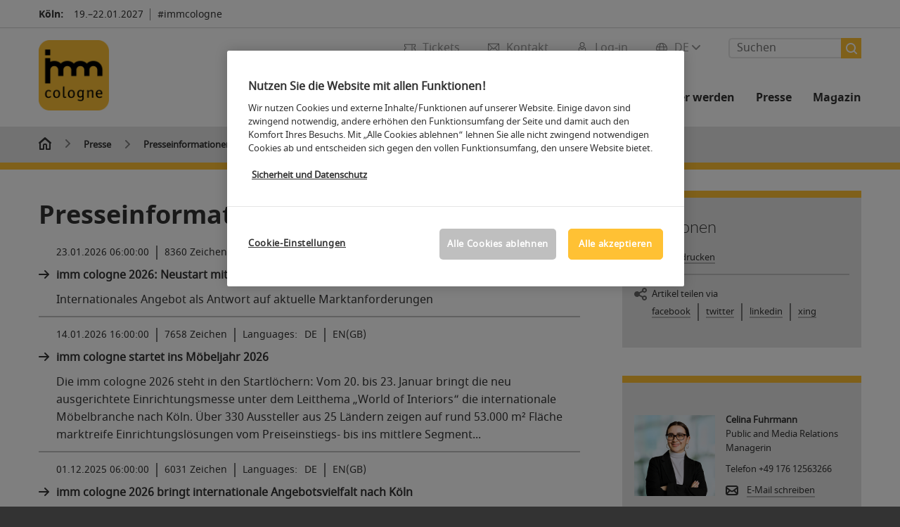

--- FILE ---
content_type: text/html; charset=UTF-8
request_url: https://www.imm-cologne.de/presse/presseinformationen/presseinformationen-der-imm-cologne/?aktion=pfach&p1id=kmpresse_1037264640&format=html&base=&tp=kme9&search=&pmid=kmeigen.kmpresse_0220_2020pm25_d&start=0&anzahl=10&channel=kmeigen&language=d&archiv=
body_size: 90512
content:

<!DOCTYPE html>
<html lang="de">
<head>
<!-- cookieconsent START -->
<script>
window.dataLayer = window.dataLayer || [];
dataLayer.push({ event: "OneTrustOnPage", OneTrustOnPage: true });
</script>
<!-- OneTrust Cookie-Einwilligungshinweis -->
<script src="https://cdn.cookielaw.org/scripttemplates/otSDKStub.js" data-document-language="true" type="text/javascript" charset="UTF-8" data-domain-script="015a6c7f-2a22-4d2b-8582-cd6e9c7e077e" async></script>
<!-- OneTrust-Cookie-Einwilligungshinweis -->
<script type="text/javascript">
window.OneTrust = window.OneTrust || {};
window.OneTrust.initialized = false;
window.OneTrust.activeGroups = [];
function OptanonWrapper() {
window.dataLayer = window.dataLayer || [];
window.dataLayer.push({ event: 'OptanonUpdate' });
const activeGroups = window.OnetrustActiveGroups.split(",").filter(function (element) { return element; });
window.OneTrust.activeGroups.length > activeGroups.length ? location.reload() : window.OneTrust.activeGroups = activeGroups;
if(!window.OneTrust.initialized) {
const eventOneTrustInitialized = new CustomEvent('OneTrust.initialized');
window.dispatchEvent(eventOneTrustInitialized);
window.OneTrust.initialized = true;
}
const eventOneTrustExecuted = new CustomEvent('OneTrust.executed');
window.dispatchEvent(eventOneTrustExecuted);
}
</script>
<!-- cookieconsent ENDE -->
<meta charset="utf-8">
<meta http-equiv="X-UA-Compatible" content="IE=edge,chrome=1">
<title>Presseinformationen der imm cologne | imm cologne</title>
<meta name="description" content="Finden Sie hier die Presseinformationen der imm cologne.">
<meta name="keywords" content="" />
<meta name="viewport" content="width=device-width,height=device-height,initial-scale=1,minimum-scale=1.0, maximum-scale=1.0" />
<meta name="facebook-domain-verification" content="" />
<meta property="og:title" content="Presseinformationen der imm cologne"/>
<meta property="og:description" content="Finden Sie hier die Presseinformationen der imm cologne."/>
<meta property="og:url" content="https://www.imm-cologne.de/presse/presseinformationen/presseinformationen-der-imm-cologne/?aktion=pfach&p1id=kmpresse_1037264640&format=html&base=&tp=kme9&search=&pmid=kmeigen.kmpresse_0220_2020pm25_d&start=0&anzahl=10&channel=kmeigen&language=d&archiv="/>
<meta property="og:image" content="https://media.koelnmesse.io/imm2021/redaktionell/imm/img/layout/logo_1200.jpg"/>
<link rel="alternate" href="https://www.imm-cologne.com/press/press-releases/press-releases-of-imm-cologne/" hreflang="x-default" />
<link rel="alternate" hreflang="de" href="https://www.imm-cologne.de/presse/presseinformationen/presseinformationen-der-imm-cologne/?aktion=pfach&p1id=kmpresse_1037264640&format=html&base=&tp=kme9&search=&pmid=kmeigen.kmpresse_0220_2020pm25_d&start=0&anzahl=10&channel=kmeigen&language=d&archiv=" />
<link rel="alternate" hreflang="en" href="https://www.imm-cologne.com/press/press-releases/press-releases-of-imm-cologne/?aktion=pfach&p1id=kmpresse_1037264640&format=html&base=&tp=kme9&search=&pmid=kmeigen.kmpresse_0220_2020pm25_d&start=0&anzahl=10&channel=kmeigen&language=d&archiv=" />
<link rel="apple-touch-icon" sizes="57x57" href="https://media.koelnmesse.io/imm2021/redaktionell/imm/img/logoimm_110x110px_favicon_57.jpg">
<link rel="apple-touch-icon" sizes="60x60" href="https://media.koelnmesse.io/imm2021/redaktionell/imm/img/logoimm_110x110px_favicon_60.jpg">
<link rel="apple-touch-icon" sizes="72x72" href="https://media.koelnmesse.io/imm2021/redaktionell/imm/img/logoimm_110x110px_favicon_72.jpg">
<link rel="apple-touch-icon" sizes="76x76" href="https://media.koelnmesse.io/imm2021/redaktionell/imm/img/logoimm_110x110px_favicon_76.jpg">
<link rel="apple-touch-icon" sizes="114x114" href="https://media.koelnmesse.io/imm2021/redaktionell/imm/img/logoimm_110x110px_favicon_114.jpg">
<link rel="apple-touch-icon" sizes="120x120" href="https://media.koelnmesse.io/imm2021/redaktionell/imm/img/logoimm_110x110px_favicon_120.jpg">
<link rel="apple-touch-icon" sizes="152x152" href="https://media.koelnmesse.io/imm2021/redaktionell/imm/img/logoimm_110x110px_favicon_152.jpg">
<link rel="apple-touch-icon" sizes="180x180" href="https://media.koelnmesse.io/imm2021/redaktionell/imm/img/logoimm_110x110px_favicon_180.jpg">
<link rel="icon" type="image/png" sizes="192x192" href="https://media.koelnmesse.io/imm2021/redaktionell/imm/img/logoimm_110x110px_favicon_192.jpg">
<link rel="icon" type="image/png" sizes="32x32" href="https://media.koelnmesse.io/imm2021/redaktionell/imm/img/logoimm_110x110px_favicon_32.jpg">
<link rel="icon" type="image/png" sizes="96x96" href="https://media.koelnmesse.io/imm2021/redaktionell/imm/img/logoimm_110x110px_favicon_96.jpg">
<link rel="icon" type="image/png" sizes="16x16" href="https://media.koelnmesse.io/imm2021/redaktionell/imm/img/logoimm_110x110px_favicon_16.jpg">
<link rel="stylesheet" href="https://media.koelnmesse.io/imm2021/assets/css/styles.css">
<link rel="stylesheet" href="https://media.koelnmesse.io/imm2021/assets/third-party/shariff/shariff_complete_2.css">
<link rel="stylesheet" href="https://media.koelnmesse.io/imm2021/assets/third-party/searchapp/sccassets/styles/ssc_default.css">
<link rel="stylesheet" href="https://media.koelnmesse.io/imm2021/assets/third-party/searchapp/search-app-styles.css">
<link rel="stylesheet" href="/global/asdb.php?favlist=2" type="text/css" />
<script src="https://media.koelnmesse.io/imm2021/assets/js/main.min.js.js"></script>
<script src="https://media.koelnmesse.io/imm2021/assets/third-party/datepicker/datepicker-de.js"></script>
<script>
$.datepicker.setDefaults($.datepicker.regional["de"]);
</script>
<script src="https://media.koelnmesse.io/imm2021/assets/third-party/shariff/shariff_min.js"></script>
<script src="https://media.koelnmesse.io/imm2021/assets/third-party/searchapp/js_2/sscbasic.js"></script>
<script src="/global/asdb.php?favlist=1"></script>
<script type="text/javascript" lang="javascript" src="https://cdns.eu1.gigya.com/js/gigya.js?apikey=3_JvEOQGo58hWnV83X2yJjoRGNHMNZ-Qo1zTjWmNlVCnAzXItBStbj5Pcu9aRD4JQM"></script>
<link rel="canonical" href="https://www.imm-cologne.de/presse/presseinformationen/presseinformationen-der-imm-cologne/">
<script src="https://media.koelnmesse.io/imm2021/assets/third-party/searchapp/js_2/search-app-chunk.js" defer></script>
<script src="https://media.koelnmesse.io/imm2021/assets/third-party/searchapp/js_2/search-app-main.js" defer></script>
<script defer data-domain="www.imm-cologne.de" src="https://plausible.io/js/script.js"></script>
<!-- GTM DataLayer.push -->
<script type="text/javascript">
window.dataLayer = window.dataLayer || [];
dataLayer.push({
'event' : 'Page Meta',
'websiteType' : 'Messe',
'exhibitionNumber' : '0220',
'language' : 'DE',
'trafficType' : 'extern'
});
</script>
<script type="text/javascript">
(function($) {
$(document).ready(function() {
window.dataLayer = window.dataLayer || [];
$('.metanavItem.mainlink:not(#cdcLoginButton):not(.mobileMenuToggle):not([href="javascript:void(0);"])').on('click', function(e) {
dataLayer.push({
event: "gaEvent",
eventCategory: "Meta-Navigation",
eventAction: $(this).attr('title'),
eventLabel: $(this).attr('href')
});
window.dataLayer.push({
event: 'NewGaEvent',
event_name: 'meta_navigation',
meta_navigation:{
clicked_element: $(this).attr('title'),
link_url: $(this).attr('href')
}
});
});
$('.metanavItem.mainlink:not(#cdcLoginButton):not(.mobileMenuToggle)[href="javascript:void(0);"]').on('click', function(e) {
dataLayer.push({
event: "gaEvent",
eventCategory: "Meta-Navigation",
eventAction: $(this).attr('title'),
eventLabel: ""
});
window.dataLayer.push({
event: 'NewGaEvent',
event_name: 'meta_navigation',
meta_navigation:{
clicked_element: $(this).attr('title'),
link_url: ""
}
});
});
$('#cdcLoginButton').on('click', function(e) {
dataLayer.push({
event: "gaEvent",
eventCategory: "Meta-Navigation",
eventAction: $(this).attr('title'),
eventLabel: ""
});
window.dataLayer.push({
event: 'NewGaEvent',
event_name: 'meta_navigation',
meta_navigation:{
clicked_element: $(this).attr('title'),
link_url: ""
}
});
});
$('.navbar .langselect_altlang').on('click', function(e) {
dataLayer.push({
event: "gaEvent",
eventCategory: "Meta-Navigation",
eventAction: "Language switched to "+$(this).attr('hreflang'),
eventLabel: $(this).attr('href')
});
window.dataLayer.push({
event: 'NewGaEvent',
event_name: 'meta_navigation',
meta_navigation:{
clicked_element: "Language switched to "+$(this).attr('hreflang'),
link_url: $(this).attr('href')
}
});
});
$('.stage a').on('click', function(e) {
window.dataLayer.push({
event: 'NewGaEvent',
event_name: 'stage_button_click',
stage_button_click : {
clicked_element: $(this).text(),
link_url: $(this).attr('href')
}
});
window.dataLayer.push({
event: "gaEvent",
eventCategory: "Stage Button Click",
eventAction: $(this).text(),
eventLabel: $(this).attr('href')
});
});
$('.teaser-holder a:not(:has(a))').on('click', function(e) {
window.dataLayer.push({
event: 'NewGaEvent',
event_name: 'teaser_click',
teaser_click : {
clicked_element: $(this).text(),
link_url: $(this).attr('href')
}
});
window.dataLayer.push({
event: "gaEvent",
eventCategory: "Teaser Click",
eventAction: $(this).text(),
eventLabel: $(this).attr('href')
});
});
$('#footer-newsletter-form button').on('click', function(e) {
window.dataLayer.push({
event: 'NewGaEvent',
event_name: 'newsletter_auswählen_button_geklickt'
});
});
$('#newsletter-popup-form form').submit(function (e) {
window.dataLayer.push({
event: 'NewGaEvent',
event_name: 'newsletter_single_opt_in'
});
});
$('.anchor-link-module-wrapper .anchor-link-module-link a').on('click', function(e) {
window.dataLayer = window.dataLayer || [];
window.dataLayer.push({
event: "gaEvent",
eventCategory: "Anker-Navigation",
eventAction: $(this).text(),
eventLabel: $(this).attr('href')
});
window.dataLayer = window.dataLayer || [];
window.dataLayer.push({
event: 'NewGaEvent',
event_name: 'anker_navigation',
anker_navigation:{
clicked_element: $(this).text(),
link_url: $(this).attr('href')
}
});
});
$('.Tracking_Grid_Teaser').on('click', function(e) {
window.dataLayer = window.dataLayer || [];
window.dataLayer.push({
event: "gaEvent",
eventCategory: "Teaser Click",
eventAction: $(this).text(),
eventLabel: $(this).attr('href')
});
window.dataLayer = window.dataLayer || [];
window.dataLayer.push({
event: 'NewGaEvent',
event_name: 'teaser_click',
teaser_click : {
clicked_element: $(this).text(),
link_url: $(this).attr('href')
}
});
});
$('.paragraph a, .feature-box a, .ctadivider a').on('click', function(e) {
window.dataLayer = window.dataLayer || [];
window.dataLayer.push({
event: "gaEvent",
eventCategory: "Teaser Click",
eventAction: $(this).text(),
eventLabel: $(this).attr('href')
});
window.dataLayer = window.dataLayer || [];
window.dataLayer.push({
event: 'NewGaEvent',
event_name: 'teaser_click',
teaser_click : {
clicked_element: $(this).text(),
link_url: $(this).attr('href')
}
});
});
});
})(jQuery);
</script>
<!-- Google Tag Manager -->
<script type="text/plain" class="optanon-category-C0003"> (function(w,d,s,l,i){w[l]=w[l]||[];w[l].push({'gtm.start':
new Date().getTime(),event:'gtm.js'});var f=d.getElementsByTagName(s)[0],
j=d.createElement(s),dl=l!='dataLayer'?'&l='+l:'';j.async=true;j.src=
'https://www.googletagmanager.com/gtm.js?id='+i+dl;f.parentNode.insertBefore(j,f);
})(window,document,'script','dataLayer','GTM-MRV9BM4');</script>
<!-- End Google Tag Manager -->
<script>
window.globalConfig = {
brand: {
identifier: '0220',
instance: 2026
},
services: {
cds: {
api: {
client: {
identifier: "",
secret: ""
},
uri: ""
}
}
}
};
</script>
<script>
favlist.init("0220", "", "1", '?route=merkliste/v2');
</script>
</head>
<body id="top" class="" >
<!-- Google Tag Manager (noscript) -->
<noscript><iframe class="optanon-category-C0003" data-src="https://www.googletagmanager.com/ns.html?id=GTM-MRV9BM4" height="0" width="0" style="display:none;visibility:hidden"></iframe></noscript>
<!-- End Google Tag Manager (noscript) -->
<header>
<div class="grid-wrapper lightback ">
<p class="header-banner">
<span class="item">
<span class="label">Köln:</span>
<span class="date">19.&ndash;22.01.2027</span>
</span>
<span class="item">
<span class=" " >#immcologne</span>
</span>
</p>
<style>
.search-bar .search-bar__results .search-bar__suggestions .search-bar__suggestion a {
color: #000000 !important;
}
</style>
<span class="langselect langselect_header-banner desktophidden">
<span title="Language" class="ico lang mainlink langselect_metanav ">
<span class="langselect_currentlang">
DE
<img class="langselect_dropdownicon light" alt="Icon Pfeil" src="https://media.koelnmesse.io/imm2021/assets/icons/icon_chevron_down_light_h7.svg" />
<img class="langselect_dropdownicon dark" alt="Icon Pfeil" src="https://media.koelnmesse.io/imm2021/assets/icons/icon_chevron_down_h7.svg" />
</span>
</span>
<span class="langselect_box hide">
<div class="langselect_selector ">
<span class="ico lang langselect_box-current">
<span class="langselect_currentlang">
DE
<!-- Generator: Adobe Illustrator 24.0.3, SVG Export Plug-In . SVG Version: 6.00 Build 0) -->
<svg version="1.1" id="Ebene_1" xmlns="http://www.w3.org/2000/svg" xmlns:xlink="http://www.w3.org/1999/xlink" x="0px" y="0px" viewBox="0 0 12 7" style="enable-background:new 0 0 12 7;" xml:space="preserve">
<style type="text/css">
.st0{fill:#FFFFFF;}
</style>
<title>Element 13300</title>
<g id="Ebene_2_1_">
<g id="motive">
<path class="st0" d="M6,7C5.7,7,5.5,6.9,5.3,6.7l-5-5c-0.4-0.4-0.4-1,0-1.4s1-0.4,1.4,0L6,4.6l4.3-4.3c0.4-0.4,1-0.4,1.4,0
s0.4,1,0,1.4l-5,5C6.5,6.9,6.3,7,6,7z"/>
</g>
</g>
</svg>
</span>
</span>
<a class="langselect_altlang" href="https://www.imm-cologne.com/press/press-releases/press-releases-of-imm-cologne/?aktion=pfach&p1id=kmpresse_1037264640&format=html&base=&tp=kme9&search=&pmid=kmeigen.kmpresse_0220_2020pm25_d&start=0&anzahl=10&channel=kmeigen&language=d&archiv=" hreflang="en">
<svg version="1.1" id="Ebene_1" xmlns="http://www.w3.org/2000/svg" xmlns:xlink="http://www.w3.org/1999/xlink" x="0px" y="0px" viewBox="0 0 15 12" style="enable-background:new 0 0 15 12;" xml:space="preserve">
<style type="text/css">
.st0 {
fill: #FFFFFF;
}
</style>
<title>Element 12300</title>
<g id="Ebene_2_1_">
<g id="motive_1_">
<path class="st0" d="M1,7h10.6l-3.3,3.3c-0.4,0.4-0.4,1,0,1.4c0.4,0.4,1,0.4,1.4,0l5-5c0.4-0.4,0.4-1,0-1.4l-5-5
c-0.4-0.4-1-0.4-1.4,0.1C8,0.7,8,1.3,8.3,1.7L11.6,5H1C0.4,5,0,5.4,0,6S0.4,7,1,7z" />
</g>
</g>
</svg>
EN
</a>
</div>
</span>
</span>
<div class="gw-inner">
<div class="logo" >
<a class="cube" href="https://www.imm-cologne.de" title="imm cologne Logo">
<div class="imgholder">
<img class="logo-white" src="https://media.koelnmesse.io/imm2021/redaktionell/imm/img/layout/imm_cologne_840.jpg" alt="imm cologne Logo" title="imm cologne Logo" width=220>
<img class="logo-dark" src="https://media.koelnmesse.io/imm2021/redaktionell/imm/img/layout/imm_cologne_840.jpg" alt="imm cologne Logo" title="imm cologne Logo" width=220>
</div>
</a>
</div>
<div class="navbar">
<div id="metaNavSearchApp" data-translations='{
"search_page_redirect_link": "https://www.imm-cologne.de/suche/?q=",
"solr_rest_service_core": "imm_de",
"solr_rest_service_suggestion_endpoint": "https://www.imm-cologne.de/solr/csrproxy/autocomplete",
"search_input_placeholder": "Suchen"
}'></div>
<style>
.search-bar .search-bar__results .search-bar__suggestions .search-bar__suggestion a {
color: #000000 !important;
}
</style>
<span class="langselect show_desktop_only">
<span title="Language" class="ico lang mainlink langselect_metanav ">
<span class="langselect_currentlang">
DE
<img class="langselect_dropdownicon light" alt="Icon Pfeil" src="https://media.koelnmesse.io/imm2021/assets/icons/icon_chevron_down_light_h7.svg" />
<img class="langselect_dropdownicon dark" alt="Icon Pfeil" src="https://media.koelnmesse.io/imm2021/assets/icons/icon_chevron_down_h7.svg" />
</span>
</span>
<span class="langselect_box hide">
<div class="langselect_selector ">
<span class="ico lang langselect_box-current">
<span class="langselect_currentlang">
DE
<!-- Generator: Adobe Illustrator 24.0.3, SVG Export Plug-In . SVG Version: 6.00 Build 0) -->
<svg version="1.1" id="Ebene_1" xmlns="http://www.w3.org/2000/svg" xmlns:xlink="http://www.w3.org/1999/xlink" x="0px" y="0px" viewBox="0 0 12 7" style="enable-background:new 0 0 12 7;" xml:space="preserve">
<style type="text/css">
.st0{fill:#FFFFFF;}
</style>
<title>Element 13300</title>
<g id="Ebene_2_1_">
<g id="motive">
<path class="st0" d="M6,7C5.7,7,5.5,6.9,5.3,6.7l-5-5c-0.4-0.4-0.4-1,0-1.4s1-0.4,1.4,0L6,4.6l4.3-4.3c0.4-0.4,1-0.4,1.4,0
s0.4,1,0,1.4l-5,5C6.5,6.9,6.3,7,6,7z"/>
</g>
</g>
</svg>
</span>
</span>
<a class="langselect_altlang" href="https://www.imm-cologne.com/press/press-releases/press-releases-of-imm-cologne/?aktion=pfach&p1id=kmpresse_1037264640&format=html&base=&tp=kme9&search=&pmid=kmeigen.kmpresse_0220_2020pm25_d&start=0&anzahl=10&channel=kmeigen&language=d&archiv=" hreflang="en">
<svg version="1.1" id="Ebene_1" xmlns="http://www.w3.org/2000/svg" xmlns:xlink="http://www.w3.org/1999/xlink" x="0px" y="0px" viewBox="0 0 15 12" style="enable-background:new 0 0 15 12;" xml:space="preserve">
<style type="text/css">
.st0 {
fill: #FFFFFF;
}
</style>
<title>Element 12300</title>
<g id="Ebene_2_1_">
<g id="motive_1_">
<path class="st0" d="M1,7h10.6l-3.3,3.3c-0.4,0.4-0.4,1,0,1.4c0.4,0.4,1,0.4,1.4,0l5-5c0.4-0.4,0.4-1,0-1.4l-5-5
c-0.4-0.4-1-0.4-1.4,0.1C8,0.7,8,1.3,8.3,1.7L11.6,5H1C0.4,5,0,5.4,0,6S0.4,7,1,7z" />
</g>
</g>
</svg>
EN
</a>
</div>
</span>
</span>
<a href="javascript:void(0)" title="MobileMenu" class="metanavItem mobileMenuToggle hideDesktopMeta showMobileMeta mainlink">
<i class="ico mobileMenu"></i>
<span>Menü</span>
</a>
<a tabindex="0" href="javascript:void(0);"id="cdcLoginButton" onclick="openIcxMenu()" data-target="subnav-login2"
title="Log-in" class="metanavItem showMobileMeta mainlink" >
<i class="ico loginCDC"></i>
<span>Log-in</span>
</a>
<a tabindex="0" href="https://www.imm-cologne.de/kontakt/"
title="Kontakt" class="metanavItem mainlink" >
<i class="ico contact"></i>
<span>Kontakt</span>
</a>
<a tabindex="0" href="https://www.imm-cologne.de/die-messe/tickets/"
title="Tickets" class="metanavItem showMobileMeta mainlink" target="_blank">
<i class="ico tickets"></i>
<span>Tickets</span>
</a>
</div>
<style>
a:focus {outline-style: solid; outline-color: #FFC134}
</style>
<script>
$(document).ready(function(){
$("a").mousedown(function() {
this.blur();
this.hideFocus = true;
this.style.outline = 'none';
});
})
</script>
<nav>
<div class="holder">
<div class="nav-holder">
<div class="nav">
<ul class="mainmenu">
<li class="desktophidden calchexback corporateback light">Übersicht</li>
<li class="hassub">
<a tabindex="1" href="javascript:void(0)" title="Die Messe" class="level-1 " data-target="sub-die-messe">Die Messe</a></li>
<li class="hassub">
<a tabindex="26" href="javascript:void(0)" title="Aussteller 2026" class="level-1 " data-target="sub-aussteller-2026">Aussteller 2026</a></li>
<li class="hassub">
<a tabindex="32" href="javascript:void(0)" title="Aussteller werden" class="level-1 " data-target="sub-aussteller-werden">Aussteller werden</a></li>
<li class="hassub">
<a tabindex="54" href="javascript:void(0)" title="Presse" class="level-1 " data-target="sub-presse">Presse</a></li>
<li class="nosub">
<a href="https://www.imm-cologne.de/magazin/" data-target="sub-magazin" title="Magazin" class="level-1" tabindex="65"> Magazin </a>
</ul>
<div class="desktophidden mobilmeta">
<a href="#" title="Log-in" class="ico loginCDC primarylink" style="display: none;">
Log-in
</a>
<a href="https://www.imm-cologne.de/kontakt/" title="Kontakt" class="ico contact primarylink" style="">
Kontakt
</a>
<a href="https://www.imm-cologne.de/die-messe/tickets/" title="Tickets" class="ico tickets primarylink" style="display: none;">
Tickets
</a>
<div id="metaNavSearchAppMobile" data-translations='{
"search_page_redirect_link": "https://www.imm-cologne.de/suche/?q=",
"solr_rest_service_core": "imm_de",
"solr_rest_service_suggestion_endpoint": "https://www.imm-cologne.de/solr/csrproxy/autocomplete",
"search_input_placeholder": "Suchen"
}'></div>
</div>
</div>
<div class="subnav subnav_sec lightback login" id="subnav-login2">
<div class="subnav-wrapper" id="subnav-wrapper">
</div>
<div class="close"></div>
</div>
<div class="subnav" id="sub-aussteller-2026">
<div class="subnav-wrapper">
<ul>
<li class="goback desktophidden calchexback corporateback first"><span>Übersicht</span></li>
<!-- Übersichtsseite das Linktext in mobile nicht klickbar -->
<li class="level-2 desktophidden">
<a href="../../../imm-cologne-aussteller/" title="Übersicht Aussteller 2026" tabindex="27">Übersicht Aussteller 2026</a>
</li>
<li class="level-2 navmodul navmodul_icon">
<a href="https://www.imm-cologne.de/imm-cologne-aussteller/ausstellerverzeichnis/" title="Ausstellerverzeichnis" tabindex="28"> <div class="navitem_icon"> <svg version="1.1" id="motive" xmlns="http://www.w3.org/2000/svg" xmlns:xlink="http://www.w3.org/1999/xlink" x="0px" y="0px" viewBox="0 0 60 60" style="enable-background:new 0 0 60 60;" xml:space="preserve"> <path class="color" d="M1,1L1,1L1,1z M55,1L55,1z M54.9,1L44,7L54.9,1z M5.1,1L16,7l0,0L5.1,1z M56,1L56,1z"></path> <path class="color" d="M59,0h-4c-0.1,0-0.1,0-0.2,0c-0.1,0-0.1,0-0.2,0.1l0,0L43.7,6H16.3L5.5,0.1l0,0C5.4,0.1,5.3,0,5.2,0C5.2,0,5.1,0,5,0H1 C0.4,0,0,0.4,0,1v46c0,0.6,0.4,1,1,1h4c0.1,0,0.2,0,0.3-0.1l0,0l7.1-4c0.5-0.3,0.6-0.9,0.4-1.4c-0.3-0.5-0.9-0.6-1.4-0.4L6,45.3V2.7 l9,4.9V26c0,0.6,0.4,1,1,1c0.6,0,1-0.4,1-1V8h26v18c0,0.6,0.4,1,1,1s1-0.4,1-1V7.6l9-4.9v42.6l-5.5-3.2C48.3,42,48.2,42,48,42 c-0.6,0-1,0.4-1,1c0,0.4,0.2,0.7,0.5,0.9l7.2,4c0.1,0.1,0.2,0.1,0.3,0.1h4c0.6,0,1-0.4,1-1V1C60,0.4,59.6,0,59,0z M56,46V2h2v44H56z M2,46V2h2v44H2z"></path> <path class="color" d="M47.4,59c-0.5,0-1-0.2-1.3-0.5l-7.8-7.8L37.6,51c-6.8,4.2-15.8,2.1-20-4.7s-2.1-15.8,4.7-20s15.8-2.1,20,4.7 c3.2,5.1,2.9,11.6-0.7,16.4L41,48.1l7.7,7.7c0.8,0.7,0.8,1.9,0.1,2.6C48.5,58.8,48,59,47.4,59z M30,26.2c-6.9,0-12.5,5.6-12.5,12.5 c0,6.9,5.6,12.5,12.5,12.5s12.5-5.6,12.5-12.5c0,0,0,0,0,0C42.5,31.8,36.9,26.3,30,26.2z"></path> <path class="color" d="M43.5,38.7L43.5,38.7 M16.5,38.7c0,7.5,6,13.5,13.5,13.5c0,0,0,0,0,0l0,0C22.5,52.2,16.5,46.2,16.5,38.7 C16.5,38.7,16.5,38.7,16.5,38.7 M43.5,38.7L43.5,38.7 M43.5,38.7L43.5,38.7 M43.5,38.7L43.5,38.7 M43.5,38.7L43.5,38.7 M43.5,38.7 L43.5,38.7 M43.5,38.7L43.5,38.7 M43.5,38.7L43.5,38.7 M43.5,38.7L43.5,38.7 M43.5,38.7L43.5,38.7 M43.5,38.7L43.5,38.7 M43.5,38.7 L43.5,38.7 M43.5,38.7L43.5,38.7 M43.5,38.7L43.5,38.7 M43.5,38.7L43.5,38.7 M43.5,38.7L43.5,38.7 M43.5,38.7L43.5,38.7 M43.5,38.7 L43.5,38.7 M43.5,38.7L43.5,38.7 M43.5,38.7L43.5,38.7 M43.5,38.7L43.5,38.7 M43.5,38.7L43.5,38.7 M43.5,38.7L43.5,38.7 M43.5,38.7 L43.5,38.7 M40.5,47l-0.7,0.9l1.2,1.2l7.1,7.1c0.3,0.3,0.3,0.9,0,1.2c-0.3,0.3-0.8,0.3-1.2,0l-7.3-7.3l-1.1-1.1l-0.9,0.5 C38.7,48.9,39.7,48,40.5,47 M30,52.2L30,52.2 M30,52.2L30,52.2 M30,23.2c-8.5,0-15.5,6.9-15.5,15.4s6.9,15.5,15.4,15.5 c2.9,0,5.8-0.8,8.2-2.3l7.3,7.3c1.3,0.9,3.1,0.7,4-0.6c0.7-1,0.7-2.4,0-3.4L42.3,48c5.1-6.8,3.8-16.5-3-21.6 C36.6,24.3,33.4,23.2,30,23.2L30,23.2z M30,50.2c-6.3,0-11.5-5.1-11.5-11.5S23.6,27.3,30,27.2c6.3,0,11.5,5.1,11.5,11.5c0,0,0,0,0,0 C41.5,45.1,36.3,50.2,30,50.2z"></path> </svg> <br> <div class="linktitle ani">Ausstellerverzeichnis</div> <p></p> </div> </a>
</li>
<li class="level-2 navmodul navmodul_icon">
<a href="https://www.imm-cologne.de/imm-cologne-aussteller/produktsegmente/" title="Produktgruppen" tabindex="29"> <div class="navitem_icon"> <svg id="icon-produktverzeichnis__H60" xmlns="http://www.w3.org/2000/svg" viewBox="0 0 60 60"> <path class="color" d="M26.2051,26.2929 C25.8141,26.6839 25.8141,27.3159 26.2051,27.7069 L32.2051,33.7069 C32.4001,33.9019 32.6561,33.9999 32.9121,33.9999 C33.1681,33.9999 33.4241,33.9019 33.6191,33.7069 C34.0101,33.3159 34.0101,32.6839 33.6191,32.2929 L27.6191,26.2929 C27.2281,25.9019 26.5961,25.9019 26.2051,26.2929 L26.2051,26.2929 Z M23.6191,30.2929 C23.2281,29.9019 22.5961,29.9019 22.2051,30.2929 C21.8141,30.6839 21.8141,31.3159 22.2051,31.7069 L28.2051,37.7069 C28.4001,37.9019 28.6561,37.9999 28.9121,37.9999 C29.1681,37.9999 29.4241,37.9019 29.6191,37.7069 C30.0101,37.3159 30.0101,36.6839 29.6191,36.2929 L23.6191,30.2929 Z M19.6191,34.2929 C19.2281,33.9019 18.5961,33.9019 18.2051,34.2929 C17.8141,34.6839 17.8141,35.3159 18.2051,35.7069 L24.2051,41.7069 C24.4001,41.9019 24.6561,41.9999 24.9121,41.9999 C25.1681,41.9999 25.4241,41.9019 25.6191,41.7069 C26.0101,41.3159 26.0101,40.6839 25.6191,40.2929 L19.6191,34.2929 Z M38.4981,31.9999 L27.9121,21.4139 L13.3261,35.9999 L23.9121,46.5859 L38.4981,31.9999 Z M28.6191,19.2929 L40.6191,31.2929 C41.0101,31.6839 41.0101,32.3159 40.6191,32.7069 L24.6191,48.7069 C24.4241,48.9019 24.1681,48.9999 23.9121,48.9999 C23.6561,48.9999 23.4001,48.9019 23.2051,48.7069 L11.2051,36.7069 C10.8141,36.3159 10.8141,35.6839 11.2051,35.2929 L27.2051,19.2929 C27.5961,18.9019 28.2281,18.9019 28.6191,19.2929 L28.6191,19.2929 Z M51.8871,36.5749 C51.4091,36.2939 50.7971,36.4549 50.5181,36.9319 L39.0561,56.4819 C38.2281,57.9149 36.3891,58.4079 35.0011,57.6079 L32.7681,56.1609 C32.3061,55.8599 31.6861,55.9929 31.3861,56.4559 C31.0851,56.9199 31.2171,57.5389 31.6811,57.8389 L33.9571,59.3139 C34.7421,59.7669 35.6011,59.9819 36.4491,59.9819 C38.1781,59.9819 39.8611,59.0869 40.7841,57.4879 L52.2431,37.9429 C52.5221,37.4669 52.3631,36.8549 51.8871,36.5749 L51.8871,36.5749 Z M59.9121,4.9999 L59.9121,20.9999 C59.9121,24.0939 58.9281,26.3989 56.6191,28.7069 L26.9211,58.4469 C25.9761,59.3919 24.7201,59.9109 23.3841,59.9109 C22.0481,59.9109 20.7931,59.3919 19.8501,58.4469 L1.4651,40.0629 C0.5201,39.1179 0.0001,37.8619 0.0001,36.5259 C0.0001,35.1899 0.5201,33.9349 1.4651,32.9909 L27.4391,7.0519 C20.6471,5.5079 16.4321,5.4039 15.1981,5.7649 C15.7191,6.2979 17.3421,7.4299 21.2591,8.9739 C21.7731,9.1769 22.0251,9.7569 21.8231,10.2709 C21.6201,10.7849 21.0391,11.0339 20.5261,10.8349 C12.4181,7.6389 12.8921,5.8669 13.0711,5.1999 C13.4421,3.8099 15.4231,3.3469 19.4811,3.7019 C22.7861,3.9909 27.0521,4.8059 31.4931,5.9949 C35.9341,7.1849 40.0341,8.6119 43.0401,10.0149 C46.7351,11.7379 48.2161,13.1269 47.8431,14.5179 C47.4831,15.8599 45.6121,16.0239 44.9971,16.0779 C44.9681,16.0809 44.9381,16.0819 44.9091,16.0819 C44.3961,16.0819 43.9601,15.6889 43.9141,15.1689 C43.8651,14.6189 44.2721,14.1339 44.8231,14.0859 C45.2491,14.0489 45.5321,13.9909 45.7151,13.9389 C45.2871,13.4919 44.2041,12.7949 42.4721,11.9649 C42.1091,12.5769 41.9121,13.2799 41.9121,13.9999 C41.9121,16.2059 43.7061,17.9999 45.9121,17.9999 C48.1181,17.9999 49.9121,16.2059 49.9121,13.9999 C49.9121,11.7939 48.1181,9.9999 45.9121,9.9999 C45.3591,9.9999 44.9121,9.5529 44.9121,8.9999 C44.9121,8.4469 45.3591,7.9999 45.9121,7.9999 C49.2211,7.9999 51.9121,10.6909 51.9121,13.9999 C51.9121,17.3089 49.2211,19.9999 45.9121,19.9999 C42.6031,19.9999 39.9121,17.3089 39.9121,13.9999 C39.9121,12.9969 40.1761,12.0199 40.6471,11.1479 C38.2541,10.1429 35.0441,9.0179 30.9761,7.9269 C30.5471,7.8119 30.1341,7.7069 29.7211,7.6019 L2.8791,34.4059 C2.3121,34.9719 2.0001,35.7259 2.0001,36.5259 C2.0001,37.3279 2.3121,38.0809 2.8791,38.6479 L21.2641,57.0329 C22.3971,58.1659 24.3731,58.1659 25.5061,57.0329 L55.2041,27.2929 C57.1531,25.3449 57.9121,23.5799 57.9121,20.9999 L57.9121,4.9999 C57.9121,3.3459 56.5661,1.9999 54.9121,1.9999 L38.9121,1.9999 C36.3321,1.9999 34.5671,2.7589 32.6191,4.7069 C32.2281,5.0979 31.5961,5.0979 31.2051,4.7069 C30.8141,4.3159 30.8141,3.6839 31.2051,3.2929 C33.5131,0.9839 35.8181,-0.0001 38.9121,-0.0001 L54.9121,-0.0001 C57.6691,-0.0001 59.9121,2.2429 59.9121,4.9999 L59.9121,4.9999 Z" id="price-tag"/> </svg> <br> <div class="linktitle ani">Produktgruppen</div> <p></p> </div> </a>
</li>
<li class="level-2 navmodul navmodul_icon">
<a href="https://www.imm-cologne.de/imm-cologne-aussteller/ausstellerverzeichnis/?fw_goto=aussteller&suchort=produkte" title="Produktverzeichnis" tabindex="30"> <div class="navitem_icon"> <svg version="1.0" xmlns="http://www.w3.org/2000/svg" width="200.000000pt" height="200.000000pt" viewBox="0 0 200.000000 200.000000" preserveAspectRatio="xMidYMid meet"> <metadata> Created by potrace 1.16, written by Peter Selinger 2001-2019 </metadata> <g transform="translate(0.000000,200.000000) scale(0.100000,-0.100000)" stroke="none"> <path d="M635 1954 c-181 -43 -273 -91 -381 -199 -68 -68 -89 -97 -127 -176 -60 -126 -72 -180 -71 -324 1 -101 5 -133 27 -200 133 -406 589 -598 972 -409 49 24 71 31 74 22 9 -27 574 -594 614 -616 76 -42 174 -14 214 61 24 45 22 116 -5 158 -22 36 -574 587 -605 604 -17 9 -16 14 12 65 54 100 75 192 76 320 0 140 -13 197 -73 320 -80 166 -231 294 -416 352 -59 19 -264 33 -311 22z m230 -79 c112 -23 226 -85 310 -169 133 -131 190 -278 183 -465 -5 -129 -33 -216 -102 -320 -89 -133 -237 -234 -391 -266 -308 -65 -608 113 -717 425 -25 72 -34 220 -19 302 16 81 76 208 130 276 140 176 385 263 606 217z m741 -1357 c171 -170 295 -302 299 -316 13 -54 -33 -107 -88 -100 -35 4 -617 581 -617 612 0 26 68 96 94 96 13 0 124 -103 312 -292z"/> <path d="M670 1804 c-88 -15 -117 -34 -104 -68 9 -23 32 -27 80 -15 26 7 81 10 130 6 210 -13 387 -174 425 -388 40 -223 -104 -450 -329 -519 -265 -82 -544 97 -592 379 -20 118 23 266 105 367 39 47 45 80 16 89 -28 9 -44 -2 -83 -53 -174 -228 -152 -533 52 -726 111 -104 216 -145 370 -146 184 0 335 75 437 218 211 295 82 710 -256 828 -65 22 -198 37 -251 28z"/> <path d="M455 1720 c-4 -6 -4 -22 -1 -36 5 -20 12 -25 34 -22 23 2 27 8 27 33 0 25 -4 31 -27 33 -14 2 -29 -2 -33 -8z"/> <path d="M680 1653 c-55 -29 -80 -75 -80 -149 l0 -64 -39 0 c-22 0 -43 -5 -47 -11 -4 -6 -13 -106 -21 -223 -13 -198 -13 -211 3 -223 25 -18 463 -18 487 0 16 11 17 26 3 224 -8 117 -17 217 -21 223 -3 5 -24 10 -46 10 l-39 0 0 63 c0 68 -20 114 -64 142 -39 26 -96 29 -136 8z m83 -64 c32 -14 47 -49 47 -104 l0 -45 -70 0 -70 0 0 45 c0 65 20 99 67 114 1 1 13 -4 26 -10z m153 -379 l9 -160 -184 0 -184 0 7 133 c4 72 9 144 12 160 l6 27 162 0 163 0 9 -160z"/> </g> </svg> <br> <div class="linktitle ani">Produktverzeichnis</div> <p></p> </div> </a>
</li>
<li class="level-2 navmodul navmodul_icon">
<a href="https://www.imm-cologne.de/die-messe/imm-cologne/hallenplan/" title="Hallenplan" tabindex="31"> <div class="navitem_icon"> <svg version="1.1" id="icon-hall-plan__H60" xmlns="http://www.w3.org/2000/svg" xmlns:xlink="http://www.w3.org/1999/xlink" x="0px" y="0px" viewBox="0 0 60 60" style="enable-background:new 0 0 60 60;" xml:space="preserve"> <g transform="matrix(1.3333333,0,0,-1.3333333,0,80)"> <g transform="scale(0.1)"> <path class="color" d="M435,178.1c0-2.5-1.2-4.7-3.2-6.2c-2-1.4-4.6-1.7-6.9-0.9l-117.3,43.2c0,0-0.1,0-0.1,0v149l122.6-45.2c2.9-1.1,4.9-3.9,4.9-7V178.1z M157.5,167.1v149.1c0,0,0,0,0.1,0l134.9,47.2V214.4c0,0,0,0-0.1,0L157.5,167.1z M19.9,212.5c-2.9,1.1-4.9,3.9-4.9,7v133c0,2.5,1.2,4.7,3.2,6.2c1.3,0.9,2.8,1.4,4.3,1.4c0.9,0,1.8-0.2,2.6-0.5l117.3-43.2c0,0,0.1,0,0.1,0v-149L19.9,212.5z M435.3,332.2l-127.6,47c-4.9,1.8-10.3,1.8-15.2,0.1l-139.8-48.9c-1.6-0.6-3.4-0.6-5.1,0L30.3,373.7c-6.9,2.5-14.6,1.5-20.6-2.7c-6-4.2-9.6-11.1-9.6-18.4v-133c0-9.4,5.9-17.9,14.7-21.1l127.6-47c2.5-0.9,5.1-1.4,7.8-1.4c2.5,0,5,0.4,7.4,1.3l139.8,48.9c1.6,0.6,3.4,0.6,5.1,0L419.7,157c6.9-2.5,14.6-1.5,20.7,2.7c6,4.2,9.6,11.1,9.6,18.5v133C450,320.5,444.1,329,435.3,332.2"></path> <path class="color" d="M225,465c-16.6,0-30,13.4-30,30c0,16.6,13.4,30,30,30s30-13.4,30-30C255,478.4,241.6,465,225,465zM337.5,487.5c0,62.1-50.4,112.5-112.5,112.5s-112.5-50.5-112.5-112.5c0-20.5,5.6-39.5,15.2-56.1h-0.1L212,285c5.8-10,20.2-10,26,0l84.4,146.4h-0.1C331.9,448,337.5,467,337.5,487.5"></path> </g> </g> </svg> <br> <div class="linktitle ani">Hallenplan</div> <p></p> </div> </a>
</li>
</ul>
</div>
<div class="close" style="position: absolute;"></div>
</div>
<div class="subnav" id="sub-aussteller-werden">
<div class="subnav-wrapper">
<ul>
<li class="goback desktophidden calchexback corporateback first"><span>Übersicht</span></li>
<!-- Übersichtsseite das Linktext in mobile nicht klickbar -->
<li class="level-2 desktophidden">
<a href="../../../fuer-aussteller/" title="Übersicht Aussteller werden" tabindex="33">Übersicht Aussteller werden</a>
</li>
<li class="level-2 hassub">
<a href="https://www.imm-cologne.de/fuer-aussteller/aussteller-werden/" title="Aussteller werden" > Aussteller werden </a>
<div class="subnav-container">
<ul>
<li class="goback desktophidden calchexback corporateback first"><span>Übersicht</span></li>
<!-- Übersichtsseite das Linktext in mobile nicht klickbar -->
<li class="level-2 desktophidden">
<a href="https://www.imm-cologne.de/fuer-aussteller/aussteller-werden/" title="Übersicht Aussteller werden" tabindex="34">Übersicht Aussteller werden</a>
</li>
<li><a tabindex="35" href="https://www.imm-cologne.de/fuer-aussteller/aussteller-werden/vorteile-als-aussteller/" title="Vorteile als Aussteller" >Vorteile als Aussteller</a></li><li><a tabindex="36" href="https://www.imm-cologne.de/fuer-aussteller/aussteller-werden/standkostenkalkulator-2027/" title="Standkostenkalkulation 2027" >Standkostenkalkulation 2027</a></li><li><a tabindex="37" href="https://www.imm-cologne.de/fuer-aussteller/aussteller-werden/online-anmeldung-2027/" title="Online Anmeldung 2027" >Online Anmeldung 2027</a></li><li><a tabindex="38" href="https://www.imm-cologne.de/fuer-aussteller/aussteller-werden/standbaupakete/standbaupakete/" title="Standbaupakete" >Standbaupakete</a></li><li><a tabindex="39" href="https://www.imm-cologne.de/fuer-aussteller/aussteller-werden/marketingpaket/" title="Marketingpaket" >Marketingpaket</a></li>
</ul>
</div>
</li>
<li class="level-2 hassub">
<a href="https://www.imm-cologne.de/fuer-aussteller/messeauftritt-vor-ort-planen/" title="Messeauftritt planen" > Messeauftritt planen </a>
<div class="subnav-container">
<ul>
<li class="goback desktophidden calchexback corporateback first"><span>Übersicht</span></li>
<!-- Übersichtsseite das Linktext in mobile nicht klickbar -->
<li class="level-2 desktophidden">
<a href="https://www.imm-cologne.de/fuer-aussteller/messeauftritt-vor-ort-planen/" title="Übersicht Messeauftritt vor Ort planen" tabindex="40">Übersicht Messeauftritt vor Ort planen</a>
</li>
<li><a tabindex="41" href="https://www.imm-cologne.de/fuer-aussteller/messeauftritt-vor-ort-planen/standbau/" title="Standbau" >Standbau</a></li><li><a tabindex="42" href="https://www.imm-cologne.de/fuer-aussteller/messeauftritt-vor-ort-planen/meinen-messestand-verwalten/" title="Meinen Messestand verwalten" >Meinen Messestand verwalten</a></li><li><a tabindex="43" href="https://www.imm-cologne.de/fuer-aussteller/messeauftritt-vor-ort-planen/werbemoeglichkeiten/" title="Werbemöglichkeiten" >Werbemöglichkeiten</a></li><li><a tabindex="44" href="https://www.imm-cologne.de/fuer-aussteller/messeauftritt-vor-ort-planen/service-partner/" title="Service-Partner" >Service-Partner</a></li>
</ul>
</div>
</li>
<li class="level-2 hassub">
<a href="https://www.imm-cologne.de/fuer-aussteller/services-bestellen/" title="Services bestellen" > Services bestellen </a>
<div class="subnav-container">
<ul>
<li class="goback desktophidden calchexback corporateback first"><span>Übersicht</span></li>
<!-- Übersichtsseite das Linktext in mobile nicht klickbar -->
<li class="level-2 desktophidden">
<a href="https://www.imm-cologne.de/fuer-aussteller/services-bestellen/" title="Übersicht Services bestellen" tabindex="45">Übersicht Services bestellen</a>
</li>
<li><a tabindex="46" href="https://service.imm-cologne.de/serviceshop/login" title="Service-Shop" target="_blank">Service-Shop</a></li><li><a tabindex="47" href="https://www.imm-cologne.de/fuer-aussteller/services-bestellen/medien-shop/" title="Medien-Shop" >Medien-Shop</a></li><li><a tabindex="48" href="https://nfm-mediashop.de/2026/imm/de/werbemittelshop" title="Kostenlose Werbemittel" target="_blank">Kostenlose Werbemittel</a></li><li><a tabindex="49" href="https://www.imm-cologne.de/fuer-aussteller/services-bestellen/catering/" title="Catering" >Catering</a></li>
</ul>
</div>
</li>
<li class="level-2 hassub">
<a href="https://www.imm-cologne.de/fuer-aussteller/messestand-auf-abbau/" title="Messestand Auf- und Abbau" > Messestand Auf- und Abbau </a>
<div class="subnav-container">
<ul>
<li class="goback desktophidden calchexback corporateback first"><span>Übersicht</span></li>
<!-- Übersichtsseite das Linktext in mobile nicht klickbar -->
<li class="level-2 desktophidden">
<a href="https://www.imm-cologne.de/fuer-aussteller/messestand-auf-abbau/" title="Übersicht Messestand Auf- & Abbau" tabindex="50">Übersicht Messestand Auf- & Abbau</a>
</li>
<li><a tabindex="51" href="https://www.imm-cologne.de/fuer-aussteller/messestand-auf-abbau/anfahrt-fuer-lkw/" title="Anfahrt für LKW" >Anfahrt für LKW</a></li><li><a tabindex="52" href="https://www.imm-cologne.de/fuer-aussteller/messestand-auf-abbau/verkehrsleitfaden-und-verkehrslenkungsplan/" title="Verkehrsleitfaden" >Verkehrsleitfaden</a></li><li><a tabindex="53" href="https://www.imm-cologne.de/fuer-aussteller/messestand-auf-abbau/eslot-logistikmanagement/" title="eSlot" >eSlot</a></li>
</ul>
</div>
</li>
</ul>
</div>
<div class="close" style="position: absolute;"></div>
</div>
<div class="subnav" id="sub-die-messe">
<div class="subnav-wrapper">
<ul>
<li class="goback desktophidden calchexback corporateback first"><span>Übersicht</span></li>
<!-- Übersichtsseite das Linktext in mobile nicht klickbar -->
<li class="level-2 desktophidden">
<a href="../../../die-messe/" title="Übersicht Die Messe" tabindex="2">Übersicht Die Messe</a>
</li>
<li class="level-2 hassub">
<a href="https://www.imm-cologne.de/die-messe/imm-cologne/" title="imm cologne" > imm cologne </a>
<div class="subnav-container">
<ul>
<li class="goback desktophidden calchexback corporateback first"><span>Übersicht</span></li>
<!-- Übersichtsseite das Linktext in mobile nicht klickbar -->
<li class="level-2 desktophidden">
<a href="https://www.imm-cologne.de/die-messe/imm-cologne/" title="Übersicht imm cologne" tabindex="3">Übersicht imm cologne</a>
</li>
<li><a tabindex="4" href="https://www.imm-cologne.de/die-messe/imm-cologne/termine-oeffnungszeiten/" title="Termine & Öffnungszeiten" >Termine & Öffnungszeiten</a></li><li><a tabindex="5" href="https://www.imm-cologne.de/die-messe/imm-cologne/daten-fakten/" title="Daten & Fakten" >Daten & Fakten</a></li><li><a tabindex="6" href="https://www.imm-cologne.de/die-messe/imm-cologne/besucher/" title="Besucher" >Besucher</a></li><li><a tabindex="7" href="https://www.imm-cologne.de/die-messe/imm-cologne/hallenplan/" title="Hallenplan" >Hallenplan</a></li><li><a tabindex="8" href="https://www.imm-cologne.de/die-messe/imm-cologne/app/" title="App" >App</a></li>
</ul>
</div>
</li>
<li class="level-2 hassub">
<a href="https://www.imm-cologne.de/die-messe/tickets/" title="Tickets" > Tickets </a>
<div class="subnav-container">
<ul>
<li class="goback desktophidden calchexback corporateback first"><span>Übersicht</span></li>
<!-- Übersichtsseite das Linktext in mobile nicht klickbar -->
<li class="level-2 desktophidden">
<a href="https://www.imm-cologne.de/die-messe/tickets/" title="Übersicht Tickets" tabindex="9">Übersicht Tickets</a>
</li>
<li><a tabindex="10" href="https://www.imm-cologne.de/die-messe/tickets/tickets-kaufen/" title="Tickets kaufen" >Tickets kaufen</a></li><li><a tabindex="11" href="https://www.imm-cologne.de/die-messe/tickets/vip-service/" title="VIP-Service" >VIP-Service</a></li>
</ul>
</div>
</li>
<li class="level-2 hassub">
<a href="https://www.imm-cologne.de/die-messe/anreise-aufenthalt/" title="Anreise und Aufenthalt" > Anreise und Aufenthalt </a>
<div class="subnav-container">
<ul>
<li class="goback desktophidden calchexback corporateback first"><span>Übersicht</span></li>
<!-- Übersichtsseite das Linktext in mobile nicht klickbar -->
<li class="level-2 desktophidden">
<a href="https://www.imm-cologne.de/die-messe/anreise-aufenthalt/" title="Übersicht Anreise & Aufenthalt" tabindex="12">Übersicht Anreise & Aufenthalt</a>
</li>
<li><a tabindex="13" href="https://www.imm-cologne.de/die-messe/anreise-aufenthalt/anreise/" title="Anreise" >Anreise</a></li><li><a tabindex="14" href="https://www.imm-cologne.de/die-messe/anreise-aufenthalt/visa-support/" title="VISA Support" >VISA Support</a></li><li><a tabindex="15" href="https://www.imm-cologne.de/die-messe/anreise-aufenthalt/uebernachtung/" title="Übernachtung" >Übernachtung</a></li><li><a tabindex="16" href="https://www.imm-cologne.de/die-messe/anreise-aufenthalt/messestadt-koeln/" title="Messestadt Köln" >Messestadt Köln</a></li><li><a tabindex="17" href="https://www.imm-cologne.de/die-messe/anreise-aufenthalt/barrierefreier-messeaufenthalt/" title="Barrierefreier Messeaufenthalt" >Barrierefreier Messeaufenthalt</a></li><li><a tabindex="18" href="https://www.imm-cologne.de/die-messe/anreise-aufenthalt/nunav/" title="NUNAV" >NUNAV</a></li>
</ul>
</div>
</li>
<li class="level-2 hassub">
<a href="https://www.imm-cologne.de/die-messe/rueckblick/" title="Rückblick" > Rückblick </a>
<div class="subnav-container">
<ul>
<li class="goback desktophidden calchexback corporateback first"><span>Übersicht</span></li>
<!-- Übersichtsseite das Linktext in mobile nicht klickbar -->
<li class="level-2 desktophidden">
<a href="https://www.imm-cologne.de/die-messe/rueckblick/" title="Übersicht Rückblick" tabindex="19">Übersicht Rückblick</a>
</li>
<li><a tabindex="20" href="https://www.imm-cologne.de/die-messe/rueckblick/rueckblick-2026/" title="Rückblick 2026" >Rückblick 2026</a></li><li><a tabindex="21" href="https://www.imm-cologne.de/die-messe/rueckblick/rueckblick-2024/" title="Rückblick 2024" >Rückblick 2024</a></li><li><a tabindex="22" href="https://www.imm-cologne.de/die-messe/rueckblick/rueckblick-2023/" title="Rückblick 2023" >Rückblick 2023</a></li><li><a tabindex="23" href="https://www.imm-cologne.de/die-messe/rueckblick/rueckblick-2020/" title="Rückblick 2020" >Rückblick 2020</a></li><li><a tabindex="24" href="https://www.imm-cologne.de/die-messe/rueckblick/das-haus/" title="Das Haus" >Das Haus</a></li>
</ul>
</div>
</li>
<li class="level-2 navmodul navmodul_icon">
<a href="https://www.imm-cologne.de/die-messe/portfolio-worldwide/" title="Portfolio worldwide" tabindex="25"> <div class="navitem_icon"> <svg version="1.1" id="icon-world__H60" xmlns="http://www.w3.org/2000/svg" xmlns:xlink="http://www.w3.org/1999/xlink" x="0px" y="0px" viewBox="0 0 60 60" style="enable-background:new 0 0 60 60;" xml:space="preserve"> <g transform="matrix(1.3333333,0,0,-1.3333333,0,80)"> <g transform="scale(0.1)"> <path class="color" d="M265.4,168.9c-0.2,0.3-0.3,0.6-0.6,1c-15.2,16.9-36.8,28-61.2,29.3c-22,1.2-42.6-5.8-58.8-18.3c-18.7,7.7-36,18.1-51.5,30.6c0,0.9,0,2-0.1,3.2c-1.7,20.9,11.9,42.7,20.1,53.7c1.9,2,3.6,4.2,5.2,6.6c0.4,0.5,0.7,0.9,0.7,0.9l-0.1,0c6.1,9.7,9.3,21.6,6.6,35c-3.1,15.4-13.7,28.7-28.1,35.1c-9,4-17.8,4.9-26,3.7c-5.9-0.9-11.3,3.8-11.8,9.7c-0.6,6,3.8,11.3,9.9,11.8c38.2,3,69.7,33.4,72.7,72.8c3,39.8-24,74.8-61.8,83.2C118.2,563,169.1,585,225,585c11.9,0,23.6-1,34.9-3c-0.2-3.5-0.4-7-0.4-7c-1-19.2-17.3-34.1-36.5-33c-20.3,1.2-39.5-13.1-41.5-33.3c-2.1-21.2,13.9-39.7,35-40.8l12.6-0.7c0,0,29.6-0.8,63.6,9.2c0.3,0.1,5.6,1.2,7.4,1.1c10.2-0.6,18.1-9.3,17.6-19.6c-0.6-10.2-9.3-18.1-19.6-17.6c-3.2,0.2-13.7,3.7-16.3,4.2c-34.6,6.5-70.4-12-85.3-43.8c-18-38.4-2.7-81.7,31.3-101.7c7.1-4.2,10.1-12.8,7.7-20.7c-5.7-18.9,1.4-40.2,18.8-49.6c23.2-12.6,50.9-0.8,58.7,23.1l5.1,15.6l7.7,23.4l19.1,58.3l-0.3,0.1c2.2,9.5,2.5,19,1.2,28.2l6.5-7.3c14.1-15.7,39.3-18,53.8-2.8c12.7,13.3,13.1,34.3,0.6,48.2c-11.4,12.6-9.8,41,6,52.8c14.1-28.2,22.1-60,22.1-93.6C435,273,361.9,187.8,265.4,168.9z M225,600C100.7,600,0,499.3,0,375c0-124.3,100.7-225,225-225c124.3,0,225,100.7,225,225C450,499.3,349.3,600,225,600"></path> </g> </g> </svg> <br> <div class="linktitle ani">Portfolio worldwide</div> <p></p> </div> </a>
</li>
</ul>
</div>
<div class="close" style="position: absolute;"></div>
</div>
<div class="subnav" id="sub-magazin">
<div class="subnav-wrapper">
<ul>
<li class="goback desktophidden calchexback corporateback first"><span>Übersicht</span></li>
<!-- Übersichtsseite das Linktext in mobile nicht klickbar -->
<li class="level-2 desktophidden">
<a href="../../../magazin/" title="Übersicht Magazin" tabindex="66">Übersicht Magazin</a>
</li>
</ul>
</div>
<div class="close" style="position: absolute;"></div>
</div>
<div class="subnav" id="sub-presse">
<div class="subnav-wrapper">
<ul>
<li class="goback desktophidden calchexback corporateback first"><span>Übersicht</span></li>
<!-- Übersichtsseite das Linktext in mobile nicht klickbar -->
<li class="level-2 desktophidden">
<a href="../../" title="Übersicht Presse" tabindex="55">Übersicht Presse</a>
</li>
<li class="level-2 hassub">
<a href="https://www.imm-cologne.de/presse/presseinformationen/" title="Presseinformationen" > Presseinformationen </a>
<div class="subnav-container">
<ul>
<li class="goback desktophidden calchexback corporateback first"><span>Übersicht</span></li>
<!-- Übersichtsseite das Linktext in mobile nicht klickbar -->
<li class="level-2 desktophidden">
<a href="https://www.imm-cologne.de/presse/presseinformationen/" title="Übersicht Presseinformationen" tabindex="56">Übersicht Presseinformationen</a>
</li>
<li><a tabindex="57" href="https://www.imm-cologne.de/presse/presseinformationen/presseinformationen-der-imm-cologne/" title="Presseinformationen der imm cologne" class="active">Presseinformationen der imm cologne</a></li><li><a tabindex="58" href="https://www.imm-cologne.de/presse/presseinformationen/presseinformationen-der-aussteller/" title="Presseinformationen der Aussteller" >Presseinformationen der Aussteller</a></li>
</ul>
</div>
</li>
<li class="level-2 hassub">
<a href="https://www.imm-cologne.de/presse/multimedia/" title="Multimedia" > Multimedia </a>
<div class="subnav-container">
<ul>
<li class="goback desktophidden calchexback corporateback first"><span>Übersicht</span></li>
<!-- Übersichtsseite das Linktext in mobile nicht klickbar -->
<li class="level-2 desktophidden">
<a href="https://www.imm-cologne.de/presse/multimedia/" title="Übersicht Multimedia" tabindex="59">Übersicht Multimedia</a>
</li>
<li><a tabindex="60" href="https://www.imm-cologne.de/presse/multimedia/bilddatenbank/" title="Bilddatenbank" >Bilddatenbank</a></li>
</ul>
</div>
</li>
<li class="level-2 hassub">
<a href="https://www.imm-cologne.de/presse/presseservices-vor-ort/" title="Presseservices vor Ort" > Presseservices vor Ort </a>
<div class="subnav-container">
<ul>
<li class="goback desktophidden calchexback corporateback first"><span>Übersicht</span></li>
<!-- Übersichtsseite das Linktext in mobile nicht klickbar -->
<li class="level-2 desktophidden">
<a href="https://www.imm-cologne.de/presse/presseservices-vor-ort/" title="Übersicht Presseservices vor Ort" tabindex="61">Übersicht Presseservices vor Ort</a>
</li>
<li><a tabindex="62" href="https://www.imm-cologne.de/presse/presseservices-vor-ort/presse-centrum/" title="Presse-Centrum" >Presse-Centrum</a></li><li><a tabindex="63" href="https://www.imm-cologne.de/presse/presseservices-vor-ort/presserundgang/" title="Presserundgang" >Presserundgang</a></li>
</ul>
</div>
</li>
<li class="level-2 navmodul navmodul_icon">
<a href="https://www.imm-cologne.de/presse/presseverteiler/" title="Anmeldung Presseverteiler" tabindex="64"> <div class="navitem_icon"> <svg id="motive" xmlns="http://www.w3.org/2000/svg" viewBox="0 0 60 60"> <path class="color" d="M53,0H7A3,3,0,0,0,4,3V33a3,3,0,0,0,3,3H53a3,3,0,0,0,3-3V3A3,3,0,0,0,53,0ZM6,3.39,20.91,17.67,6,32.59ZM30,23.61,7.45,2H52.55Zm-7.64-4.56,7,6.66a1,1,0,0,0,1.38,0l7-6.66L52.59,34H7.41Zm16.73-1.38L54,3.39v29.2Z"></path> <path class="color" d="M51,42H7a1,1,0,0,0,0,2H51a1,1,0,0,0,0-2Z"></path> <path class="color" d="M46,50H12a1,1,0,0,0,0,2H46a1,1,0,0,0,0-2Z"></path> <path class="color" d="M40,58H18a1,1,0,0,0,0,2H40a1,1,0,0,0,0-2Z"></path></svg> <br> <div class="linktitle ani">Anmeldung Presseverteiler</div> <p></p> </div> </a>
</li>
</ul>
</div>
<div class="close" style="position: absolute;"></div>
</div>
<!-- Subnav Suche -->
<div class="subnav scc-scope" id="subnav-search">
<div class="subnav-wrapper" style="padding-right: 15px; padding-left: 15px;">
<div class="goback desktophidden calchexback corporateback first"><span>Übersicht</span></div>
<div class="flex mobilefull">
<div class="search-inner" >
<form action="https://www.imm-cologne.de/suche/">
<input type="text" name="q" id="search" class="textfield ico ico_search" placeholder="Suchen" autocomplete="off" data-solr-core-name="imm_de" data-lang="de" style="margin-bottom: 25px;">
<button type="submit" class="btn primary medium full calchexback">Search</button>
<div class="scc-search-controls__suggestions-container">
<div class="scc-search-controls__suggestions scc-search-controls__suggestions--hidden">
<ul class="scc-search-controls__suggestion-list"></ul>
<script id="scc-suggestion-template" type="text/template">
<li class="scc-search-controls__suggestion" tabindex="0">{{ suggestion }}</li>
</script>
</div>
</div>
</form>
</div>
</div>
</div>
<div class="close"></div>
</div>
</div>
</div>
</nav>
</div>
</div>
</header>
<div class="shadow"></div>
<div id="global-shadow" class="fullScreenShadow"></div>
<div id="global-modal" class="modal"
data-modal-config-id=""
data-modal-content-id=""
data-content-position=""
data-content-width=""
data-content-height=""
data-content-animation=""
data-content-frequency=""
data-content-trigger=""
data-content-trigger-value=""
>
<div class="close"></div>
<div class="modal-content" id="global-modal-content"></div>
<div id="global-modal-specification"
data-test-page="false"
data-modal-config-id=""
data-modal-content-id=""
data-content-url=""
data-content-name=
data-content-position=
data-content-position-label=
data-content-width=
data-content-height=
data-content-animation=
data-content-frequency=
data-content-frequency-label=
data-content-trigger=
data-content-trigger-label=
data-content-trigger-value=
></div>
<div id="modal-specification"
data-modal-config-id=""
data-modal-content-id=""
data-content-position=""
data-content-animation=""
data-content-frequency=""
data-content-trigger=""
data-content-trigger-value=""
></div>
</div>
<div
id="portal-init"
data-lang="de"
data-apiKey="1Wiko1kmhDpWFiwpAMx9o0okEQBhTo0jhlIOeJANH0vfx6HeMYXFEJZQV0pJ"
data-brandCode="0220"
data-year="2026"
data-menuItemSelector="#cdcLoginButton"
data-menuItemTextSelector="#cdcLoginButton span"
data-menuPositionRefSelector="#cdcLoginButton i"
data-loggedText="Benutzerkonto"
data-notLoggedText="Log-in"
data-shouldHandleMenuItemText="true"
>
</div>
<div class="main">
<div class="breadcrumb invertedback " >
<div class="breadcrumb-container">
<div class="grid-wrapper">
<div class="gw-inner" >
<ul>
<li>
<a href="https://www.imm-cologne.de/" title="Home" class="home noline"><img src="https://media.koelnmesse.io/imm2021/assets/icons/icon_home_h18.svg" alt="Home" title="Home" width="18" height="18"></a>
</li>
<li>
<a href="https://www.imm-cologne.de/presse/" title="Presse" class="initial_noline"><span>Presse</span></a>
</li>
<li>
<a href="https://www.imm-cologne.de/presse/presseinformationen/" title="Presseinformationen" class="initial_noline"><span>Presseinformationen</span></a>
</li>
<li>
<div title="Presseinformationen der imm cologne" class="initial_noline">Presseinformationen der imm cologne</div>
</li>
</ul>
</div>
</div>
</div>
</div>
<!--SolrIndex:on-->
<section class="content pl-content-marginal">
<div class="grid-wrapper">
<div class="gw-inner">
<div class="pl-intro">
</div>
</div>
</div>
<div class="grid-wrapper">
<div class="gw-inner">
<div class="pl-columns">
<div class="pl-content">
<script src="https://presskm.koelnmesse.net/succinct-master/jQuery.succinct.min.js"></script>
<script>
    $(function(){
        $('.truncate').succinct({
            size: 350
        });
    });
</script>
<style>
.pressrelease-holder{
    display: -webkit-flex;
    display: -ms-flexbox;
    display: flex;
    flex-wrap: wrap;
    flex-direction: row;
}
.pressrelease-holder .copy-box{
    display: -webkit-flex;
    display: flex;
    -webkit-flex-direction: row; /* Standard */
    flex-direction: row; /* Standard */
}
.headline_link_pressreleases{
    -moz-box-shadow: inset 0 -2px 0 rgba(255,255,255);
    -webkit-box-shadow: inset 0 -2px 0 rgba(255,255,255);
    box-shadow: inset 0 -2px 0 rgba(255,255,255);
}
 .headline_link_pressreleases:hover{
    -moz-box-shadow: inset 0 -2px 0 #333333;
    -webkit-box-shadow: inset 0 -2px 0 #333333;
    box-shadow: inset 0 -2px 0 #333333;
}
.pressrelease_entry:not(:last-child) {
    border-bottom: 2px solid #c1c1c1;
}
.pressrelease_entry {
    width: 100%;
    overflow: hidden;
    margin-bottom: 15px;
    margin-right: 35px;
}
.lang-item:not(:last-child) {
    border-right: 2px solid #777777;
}
.lang-item {
    float:left;
    padding: 0 10px 0 10px;
}
.pressrelease_attributes {
    overflow:auto;
    padding-bottom: 10px;
    font-size: 0.85rem;
    line-height: 1.3rem;
    margin-left: 25px;
}
.pressrelease_content {
    padding-bottom: 20px;
}
.copy_container {
    width: 100%;
    height: 100%;
    padding-bottom: 10px;
}
.copy_phrase {
    text-align: right;
    font-size: 0.8em;
}
.copy_icon {
    opacity: 0.6;
    background-size: 16px 18px !important;
    padding-left: 20px !important;
    min-height: 24px !important;
}
.language_accordion {
    clear: both;
    margin-bottom: 40px;
    padding: 25px 50px 25px;
    border-top: 10px solid #FFC134;
    background: #e6e6e6;
}
.language_accordion_item {
    background-color: #e6e6e6;
    color: #444;
    cursor: pointer;
    width: 100%;
    border: none;
    text-align: left;
    outline: none;
    font-size: 0.8rem;
    transition: 0.4s;
}
.theme-dark .language_accordion {
    color: var(--dark-theme-dark);
}
.theme-dark .language_accordion a {
    color: var(--dark-theme-dark);
    box-shadow: rgba(0, 0, 0, 0.3) 0px -2px 0px inset;
}
.language_accordion_icon {
    background-size: 12px 12px;
    padding-left: 20px;
    min-height: 14px;
    background-position: left 2px;
    background-repeat: no-repeat;
    display: inline-block;
    background-image: url('data:image/svg+xml;charset=UTF-8,<svg version="1.1" id="icon-chevron-right__H12" xmlns="http://www.w3.org/2000/svg" xmlns:xlink="http://www.w3.org/1999/xlink" x="0px" y="0px" viewBox="0 0 7 12" style="enable-background:new 0 0 7 12;" xml:space="preserve"><path class="color" d="M6.7,6.7l-5,5c-0.4,0.4-1,0.4-1.4,0s-0.4-1,0-1.4L4.6,6L0.3,1.7c-0.4-0.4-0.4-1,0-1.4s1-0.4,1.4,0l5,5C6.9,5.5,7,5.7,7,6S6.9,6.5,6.7,6.7z"/></svg>');
}

.acc_icon_active {
    background-image: url('data:image/svg+xml;charset=UTF-8,<svg version="1.1" id="icon-chevron-down__H7" xmlns="http://www.w3.org/2000/svg" xmlns:xlink="http://www.w3.org/1999/xlink" x="0px" y="0px" viewBox="0 0 12 7" style="enable-background:new 0 0 12 7;" xml:space="preserve"><path class="color" d="M6,7C5.7,7,5.5,6.9,5.3,6.7l-5-5c-0.4-0.4-0.4-1,0-1.4s1-0.4,1.4,0L6,4.6l4.3-4.3c0.4-0.4,1-0.4,1.4,0s0.4,1,0,1.4l-5,5C6.5,6.9,6.3,7,6,7z"/></svg>');
}
.language_accordion_panel {
    border-bottom: 2px solid #c1c1c1;
    padding: 0 18px;
    background-color: #e6e6e6;
    max-height: 0;
    overflow: hidden;
    transition: max-height 0.2s ease-out;
}



</style>
<script>
function getText(n) {
    var rv = '';
    
    if (n.nodeType == 3) {
        rv = n.nodeValue;
    } else {
        for (var i = 0; i < n.childNodes.length; i++) {
            rv += getText(n.childNodes[i]);
        }
        var d = getComputedStyle(n).getPropertyValue('display');
        if (d.match(/^block/) || d.match(/list/) || n.tagName == 'BR') {
            rv += "\n";
        }
    }
    
    return rv;

};

$(document).ready(function(){ 
    $(".copyButton").click(function () {
        var copyText = $(this).parent().parent().parent().parent().find('.copy_input')[0];

        var rawText = getText(copyText);


        // Create a dummy input to copy the string array inside it
        var dummy = document.createElement("textarea");
        // Add it to the document
        document.body.appendChild(dummy);
        // Set its ID
        dummy.setAttribute("id", "dummy_id");
        // Output the array into it
        document.getElementById("dummy_id").value=rawText;
        // Select it
        dummy.select();
        // Copy its contents
        document.execCommand("copy");
        // Remove it as its not needed anymore
        document.body.removeChild(dummy);

    });
})
</script>
    <section>
    <h1 class="hl_2" style="font-family: noto_sansbold, Arial, Helvetica, sans-serif; padding-top: 34px; padding-bottom: 20px">Presseinformation der imm cologne</h1>
    </section>

    
    <div class="pressrelease-holder">

            <div class="item pressrelease_entry">
            <div class="pressrelease_attributes">
                <div class="lang-item" style="padding-left: 0px;">
                    23.01.2026 06:00:00                </div>
                <div class="lang-item">
                    8360 Zeichen                </div>
                <div style="float:left; padding-left: 10px;">Languages:</div>
                    <div class="lang-item">
                                DE                            </div>
                        <div class="lang-item">
                                EN(GB)                            </div>
                                    </div>
            <div class="pressrelease__teaser_item">
            <div class="copy-box">
            <div style="padding-right: 10px;">
                <svg xmlns="http://www.w3.org/2000/svg" xmlns:xlink="http://www.w3.org/1999/xlink" version="1.1" id="icon-arrow-right" x="0px" y="0px" width="15px" height="12px" viewBox="0 182.833 595.279 476.223" enable-background="new 0 182.833 595.279 476.223" xml:space="preserve">
                    <style type="text/css">
                        .color {fill: #333333;}
                    </style>
                    <path class="color" d="M583.374,393.166L384.948,194.739c-15.874-15.875-39.686-15.875-55.56,0c-15.874,15.874-15.874,39.685,0,55.559  L460.35,381.26H39.686C19.843,381.26,0,401.103,0,420.945c0,19.843,19.843,39.685,39.686,39.685H460.35L329.388,591.591  c-15.874,15.875-15.874,39.686,0,55.561c15.874,15.873,39.686,15.873,55.56,0l198.427-198.428  c7.938-7.936,11.905-15.873,11.905-27.779S591.312,401.103,583.374,393.166z"/>
                </svg>
            </div>
            <div>
                <div style="padding-bottom: 10px;">
                <b>
                    <a class="headline_link_pressreleases" href="https://www.imm-cologne.de/pressemitteilungen/pm_0220_2026_7_DE.xml">
                    imm cologne 2026: Neustart mit klarem Sourcing-Fokus                    </a>
                </b>
                </div>
                <p style="padding-bottom: 10px;" class="truncate">Internationales Angebot als Antwort auf aktuelle Marktanforderungen</p>                    
            </div>
            </div>
            </div>
        </div>

            <div class="item pressrelease_entry">
            <div class="pressrelease_attributes">
                <div class="lang-item" style="padding-left: 0px;">
                    14.01.2026 16:00:00                </div>
                <div class="lang-item">
                    7658 Zeichen                </div>
                <div style="float:left; padding-left: 10px;">Languages:</div>
                    <div class="lang-item">
                                DE                            </div>
                        <div class="lang-item">
                                EN(GB)                            </div>
                                    </div>
            <div class="pressrelease__teaser_item">
            <div class="copy-box">
            <div style="padding-right: 10px;">
                <svg xmlns="http://www.w3.org/2000/svg" xmlns:xlink="http://www.w3.org/1999/xlink" version="1.1" id="icon-arrow-right" x="0px" y="0px" width="15px" height="12px" viewBox="0 182.833 595.279 476.223" enable-background="new 0 182.833 595.279 476.223" xml:space="preserve">
                    <style type="text/css">
                        .color {fill: #333333;}
                    </style>
                    <path class="color" d="M583.374,393.166L384.948,194.739c-15.874-15.875-39.686-15.875-55.56,0c-15.874,15.874-15.874,39.685,0,55.559  L460.35,381.26H39.686C19.843,381.26,0,401.103,0,420.945c0,19.843,19.843,39.685,39.686,39.685H460.35L329.388,591.591  c-15.874,15.875-15.874,39.686,0,55.561c15.874,15.873,39.686,15.873,55.56,0l198.427-198.428  c7.938-7.936,11.905-15.873,11.905-27.779S591.312,401.103,583.374,393.166z"/>
                </svg>
            </div>
            <div>
                <div style="padding-bottom: 10px;">
                <b>
                    <a class="headline_link_pressreleases" href="https://www.imm-cologne.de/pressemitteilungen/pm_0220_2026_6_DE.xml">
                    imm cologne startet ins Möbeljahr 2026                    </a>
                </b>
                </div>
                <p style="padding-bottom: 10px;" class="truncate">Die imm cologne 2026 steht in den Startlöchern: Vom 20. bis 23. Januar bringt die neu ausgerichtete Einrichtungsmesse unter dem Leitthema „World of Interiors“ die internationale Möbelbranche nach Köln. Über 330 Aussteller aus 25 Ländern zeigen auf rund 53.000 m² Fläche marktreife Einrichtungslösungen vom Preiseinstiegs- bis ins mittlere Segment. Als klar positionierte B2B-Sourcing-Plattform bietet die Fachmesse eine hohe Angebotsvielfalt und schafft effiziente Orientierung für Einkaufsentscheiderinnen und -entscheider.</p>                    
            </div>
            </div>
            </div>
        </div>

            <div class="item pressrelease_entry">
            <div class="pressrelease_attributes">
                <div class="lang-item" style="padding-left: 0px;">
                    01.12.2025 06:00:00                </div>
                <div class="lang-item">
                    6031 Zeichen                </div>
                <div style="float:left; padding-left: 10px;">Languages:</div>
                    <div class="lang-item">
                                DE                            </div>
                        <div class="lang-item">
                                EN(GB)                            </div>
                                    </div>
            <div class="pressrelease__teaser_item">
            <div class="copy-box">
            <div style="padding-right: 10px;">
                <svg xmlns="http://www.w3.org/2000/svg" xmlns:xlink="http://www.w3.org/1999/xlink" version="1.1" id="icon-arrow-right" x="0px" y="0px" width="15px" height="12px" viewBox="0 182.833 595.279 476.223" enable-background="new 0 182.833 595.279 476.223" xml:space="preserve">
                    <style type="text/css">
                        .color {fill: #333333;}
                    </style>
                    <path class="color" d="M583.374,393.166L384.948,194.739c-15.874-15.875-39.686-15.875-55.56,0c-15.874,15.874-15.874,39.685,0,55.559  L460.35,381.26H39.686C19.843,381.26,0,401.103,0,420.945c0,19.843,19.843,39.685,39.686,39.685H460.35L329.388,591.591  c-15.874,15.875-15.874,39.686,0,55.561c15.874,15.873,39.686,15.873,55.56,0l198.427-198.428  c7.938-7.936,11.905-15.873,11.905-27.779S591.312,401.103,583.374,393.166z"/>
                </svg>
            </div>
            <div>
                <div style="padding-bottom: 10px;">
                <b>
                    <a class="headline_link_pressreleases" href="https://www.imm-cologne.de/pressemitteilungen/pm_0220_2026_5_DE.xml">
                    imm cologne 2026 bringt internationale Angebotsvielfalt nach Köln                    </a>
                </b>
                </div>
                <p style="padding-bottom: 10px;" class="truncate">Die imm cologne 2026 nimmt weiter Gestalt an. Als klar ausgerichtete B2B-Sourcing-Plattform bietet sie unter dem Leitthema „World of Interiors“ ein marktorientiertes Angebot für den internationalen Möbelhandel. Mit einer hohen Produktvielfalt vom Preiseinstiegs- bis ins mittlere Segment schafft die Messe eine effiziente Orientierung für die Sortimentsplanung. Für die kommende Ausgabe im Januar haben sich über 300 Unternehmen aus 25 Ländern angemeldet – darunter Hersteller, Handelsunternehmen und OEM-Spezialisten.</p>                    
            </div>
            </div>
            </div>
        </div>

            <div class="item pressrelease_entry">
            <div class="pressrelease_attributes">
                <div class="lang-item" style="padding-left: 0px;">
                    30.09.2025 06:00:00                </div>
                <div class="lang-item">
                    7240 Zeichen                </div>
                <div style="float:left; padding-left: 10px;">Languages:</div>
                    <div class="lang-item">
                                DE                            </div>
                        <div class="lang-item">
                                EN(GB)                            </div>
                                    </div>
            <div class="pressrelease__teaser_item">
            <div class="copy-box">
            <div style="padding-right: 10px;">
                <svg xmlns="http://www.w3.org/2000/svg" xmlns:xlink="http://www.w3.org/1999/xlink" version="1.1" id="icon-arrow-right" x="0px" y="0px" width="15px" height="12px" viewBox="0 182.833 595.279 476.223" enable-background="new 0 182.833 595.279 476.223" xml:space="preserve">
                    <style type="text/css">
                        .color {fill: #333333;}
                    </style>
                    <path class="color" d="M583.374,393.166L384.948,194.739c-15.874-15.875-39.686-15.875-55.56,0c-15.874,15.874-15.874,39.685,0,55.559  L460.35,381.26H39.686C19.843,381.26,0,401.103,0,420.945c0,19.843,19.843,39.685,39.686,39.685H460.35L329.388,591.591  c-15.874,15.875-15.874,39.686,0,55.561c15.874,15.873,39.686,15.873,55.56,0l198.427-198.428  c7.938-7.936,11.905-15.873,11.905-27.779S591.312,401.103,583.374,393.166z"/>
                </svg>
            </div>
            <div>
                <div style="padding-bottom: 10px;">
                <b>
                    <a class="headline_link_pressreleases" href="https://www.imm-cologne.de/pressemitteilungen/pm_0220_2026_4_DE.xml">
                    Starke Beteiligung wichtiger internationaler Lieferanten bei der imm cologne 2026                    </a>
                </b>
                </div>
                <p style="padding-bottom: 10px;" class="truncate">Die neu ausgerichtete imm cologne startet mit großer internationaler Beteiligung ins Möbeljahr 2026. Bereits rund vier Monate vor Messebeginn haben sich Aussteller aus 27 Ländern angemeldet. Besonders stark vertreten sind Anbieter und Lieferanten aus China und weiteren asiatischen Importländern. Damit spiegelt die Messe, die vom 20. bis 23. Januar in den Hallen 4, 5, 10.1 und 10.2 stattfindet, die aktuelle Marktentwicklung wider und positioniert sich mit ihrem geschärften Profil als zentrale Sourcing-Plattform für verbrauchernahe Einrichtung im mittleren bis zum Preiseinstiegssegment. Unter dem Leitthema „World of Interiors“ bringt sie die internationale Branche am Möbelstandort Köln zusammen.</p>                    
            </div>
            </div>
            </div>
        </div>

            <div class="item pressrelease_entry">
            <div class="pressrelease_attributes">
                <div class="lang-item" style="padding-left: 0px;">
                    16.07.2025 13:00:00                </div>
                <div class="lang-item">
                    6221 Zeichen                </div>
                <div style="float:left; padding-left: 10px;">Languages:</div>
                    <div class="lang-item">
                                DE                            </div>
                        <div class="lang-item">
                                EN(GB)                            </div>
                                    </div>
            <div class="pressrelease__teaser_item">
            <div class="copy-box">
            <div style="padding-right: 10px;">
                <svg xmlns="http://www.w3.org/2000/svg" xmlns:xlink="http://www.w3.org/1999/xlink" version="1.1" id="icon-arrow-right" x="0px" y="0px" width="15px" height="12px" viewBox="0 182.833 595.279 476.223" enable-background="new 0 182.833 595.279 476.223" xml:space="preserve">
                    <style type="text/css">
                        .color {fill: #333333;}
                    </style>
                    <path class="color" d="M583.374,393.166L384.948,194.739c-15.874-15.875-39.686-15.875-55.56,0c-15.874,15.874-15.874,39.685,0,55.559  L460.35,381.26H39.686C19.843,381.26,0,401.103,0,420.945c0,19.843,19.843,39.685,39.686,39.685H460.35L329.388,591.591  c-15.874,15.875-15.874,39.686,0,55.561c15.874,15.873,39.686,15.873,55.56,0l198.427-198.428  c7.938-7.936,11.905-15.873,11.905-27.779S591.312,401.103,583.374,393.166z"/>
                </svg>
            </div>
            <div>
                <div style="padding-bottom: 10px;">
                <b>
                    <a class="headline_link_pressreleases" href="https://www.imm-cologne.de/pressemitteilungen/pm_0220_2026_3_DE.xml">
                    imm cologne 2026: rund 70 Prozent der Ausstellungsfläche bereits belegt                    </a>
                </b>
                </div>
                <p style="padding-bottom: 10px;" class="truncate">Sechs Monate vor Messestart verzeichnet die imm cologne eine starke Zwischenbilanz: Rund 70 Prozent der geplanten Ausstellungsfläche sind vergeben. Die strategische Neupositionierung der Messe als klar B2B-orientierte Plattform für marktreife Einrichtungslösungen trifft auf breite Zustimmung in der Branche. Vom 20. bis 23. Januar 2026 markiert die imm cologne erneut den Auftakt des Interior-Messejahrs.</p>                    
            </div>
            </div>
            </div>
        </div>

            <div class="item pressrelease_entry">
            <div class="pressrelease_attributes">
                <div class="lang-item" style="padding-left: 0px;">
                    22.05.2025 06:00:00                </div>
                <div class="lang-item">
                    8081 Zeichen                </div>
                <div style="float:left; padding-left: 10px;">Languages:</div>
                    <div class="lang-item">
                                DE                            </div>
                        <div class="lang-item">
                                EN(GB)                            </div>
                                    </div>
            <div class="pressrelease__teaser_item">
            <div class="copy-box">
            <div style="padding-right: 10px;">
                <svg xmlns="http://www.w3.org/2000/svg" xmlns:xlink="http://www.w3.org/1999/xlink" version="1.1" id="icon-arrow-right" x="0px" y="0px" width="15px" height="12px" viewBox="0 182.833 595.279 476.223" enable-background="new 0 182.833 595.279 476.223" xml:space="preserve">
                    <style type="text/css">
                        .color {fill: #333333;}
                    </style>
                    <path class="color" d="M583.374,393.166L384.948,194.739c-15.874-15.875-39.686-15.875-55.56,0c-15.874,15.874-15.874,39.685,0,55.559  L460.35,381.26H39.686C19.843,381.26,0,401.103,0,420.945c0,19.843,19.843,39.685,39.686,39.685H460.35L329.388,591.591  c-15.874,15.875-15.874,39.686,0,55.561c15.874,15.873,39.686,15.873,55.56,0l198.427-198.428  c7.938-7.936,11.905-15.873,11.905-27.779S591.312,401.103,583.374,393.166z"/>
                </svg>
            </div>
            <div>
                <div style="padding-bottom: 10px;">
                <b>
                    <a class="headline_link_pressreleases" href="https://www.imm-cologne.de/pressemitteilungen/pm_0220_2026_2_DE.xml">
                    „World of Interiors“ – das Leitthema der imm cologne 2026                    </a>
                </b>
                </div>
                <p style="padding-bottom: 10px;" class="truncate">Die imm cologne stellt ihr Leitthema für 2026 vor: „World of Interiors“. Unter diesem Motto rückt die neu ausgerichtete internationale Möbelmesse vom 20. bis 23. Januar 2026 in Köln die gesamte Vielfalt des Wohnens und Einrichtens in den Fokus – marktnah, international und impulsstark. Damit schärft die Messe ihr Profil als fokussierte B2B-Plattform für den verbraucherorientierten Interior-Markt.</p>                    
            </div>
            </div>
            </div>
        </div>

            <div class="item pressrelease_entry">
            <div class="pressrelease_attributes">
                <div class="lang-item" style="padding-left: 0px;">
                    10.03.2025 06:00:00                </div>
                <div class="lang-item">
                    8149 Zeichen                </div>
                <div style="float:left; padding-left: 10px;">Languages:</div>
                    <div class="lang-item">
                                DE                            </div>
                        <div class="lang-item">
                                EN(GB)                            </div>
                                    </div>
            <div class="pressrelease__teaser_item">
            <div class="copy-box">
            <div style="padding-right: 10px;">
                <svg xmlns="http://www.w3.org/2000/svg" xmlns:xlink="http://www.w3.org/1999/xlink" version="1.1" id="icon-arrow-right" x="0px" y="0px" width="15px" height="12px" viewBox="0 182.833 595.279 476.223" enable-background="new 0 182.833 595.279 476.223" xml:space="preserve">
                    <style type="text/css">
                        .color {fill: #333333;}
                    </style>
                    <path class="color" d="M583.374,393.166L384.948,194.739c-15.874-15.875-39.686-15.875-55.56,0c-15.874,15.874-15.874,39.685,0,55.559  L460.35,381.26H39.686C19.843,381.26,0,401.103,0,420.945c0,19.843,19.843,39.685,39.686,39.685H460.35L329.388,591.591  c-15.874,15.875-15.874,39.686,0,55.561c15.874,15.873,39.686,15.873,55.56,0l198.427-198.428  c7.938-7.936,11.905-15.873,11.905-27.779S591.312,401.103,583.374,393.166z"/>
                </svg>
            </div>
            <div>
                <div style="padding-bottom: 10px;">
                <b>
                    <a class="headline_link_pressreleases" href="https://www.imm-cologne.de/pressemitteilungen/pm_0220_2026_1_DE.xml">
                    Neues Konzept, bewährte Stärke: Die imm cologne als internationale Businessmesse                    </a>
                </b>
                </div>
                <p style="padding-bottom: 10px;" class="truncate">Effizient, dynamisch, marktnah: Als internationale Branchenmesse für den verbraucherorientierten Einrichtungsmarkt verbindet die imm cologne vom 20. bis 23. Januar 2026 Business und Inspiration auf höchstem Niveau. Im Fokus der neuen imm cologne steht ein zukunftsfähiges Messekonzept, das marktreife Produkte präsentiert, Trends setzt und Geschäftsbeziehungen fördert. Köln bleibt damit der zentrale Treffpunkt für Entscheidungstragende der Möbelindustrie – mitten im bedeutendsten Markt Europas.</p>                    
            </div>
            </div>
            </div>
        </div>

        </div>


									
</div>
<div class="pl-aside">

<style>
.function_entry {
    overflow: hidden;
    margin-bottom: 15px;
    margin-right: 35px;
    padding-bottom: 10px;
    display: table;
    width: 100%;
    table-layout: fixed;
    overflow: hidden;
    font-size: 0.8em;
}
.function_entry:not(:last-child) {
	border-bottom: 2px solid #c1c1c1;
}
.function_cell_icon {
    display: table-cell;
    vertical-align: top;
    width:25px;
}
.function_cell {
    display: table-cell;
    vertical-align: top;
}
.function_pipe_item:not(:last-child) {
    border-right: 2px solid #777777;
}
.function_pipe_item {
    float:left;
    padding-right: 10px;
    margin-right: 10px;
}
</style>


<div style="padding-top: 20px;">
	<div class="contact-marginal">
		<div class="contact-marginal__headline">
						<h3 class="hl_3 ">Funktionen</h3>
					</div>
		<div class="function_holder">
			<div class="function_entry">
				<div class="function_cell_icon">
					<svg style="fill:#666666; padding-top:0px; width: 18px; height: 18px; margin-top: 3px; margin-right: 10px; float:left;"version="1.1" id="icon-print__H18" xmlns="http://www.w3.org/2000/svg" xmlns:xlink="http://www.w3.org/1999/xlink" x="0px" y="0px" viewBox="0 0 18 18" style="enable-background:new 0 0 18 18;" xml:space="preserve">
						<g transform="matrix(1.3333333,0,0,-1.3333333,0,24)">
							<g transform="scale(0.1)">
								<path d="M120,90c0-4.1-3.4-7.5-7.5-7.5c0,4.1-3.4,7.5-7.5,7.5H30c-4.1,0-7.5-3.4-7.5-7.5c-4.1,0-7.5,3.4-7.5,7.5v30c0,4.1,3.4,7.5,7.5,7.5h90c4.1,0,7.5-3.4,7.5-7.5V90z M37.6,165h59.9v-22.5h-60L37.6,165z M112.5,142.5V165c0,8.3-6.1,15-13.6,15H36.1c-7.5,0-13.6-6.7-13.6-15v-22.5C10.1,142.5,0,132.4,0,120V90c0-12.4,10.1-22.5,22.5-22.5v-9.3C22.5,50.9,29,45,37.1,45h60.8c8.1,0,14.6,5.9,14.6,13.2v9.3c12.4,0,22.5,10.1,22.5,22.5v30C135,132.4,124.9,142.5,112.5,142.5"/>
								<path d="M105,120c-4.1,0-7.5-3.4-7.5-7.5c0-4.1,3.4-7.5,7.5-7.5s7.5,3.4,7.5,7.5C112.5,116.6,109.1,120,105,120"/>
							</g>
						</g>
					</svg>
				</div>
								<div class="function_cell">Artikel 
				<a href="javascript:window.print()" title="Drucken" class="secondarylink" style="padding-left: 0px;"><span>drucken</span>
				</a>
				</div>
								
			</div>
			<div class="function_entry">
				<div class="function_cell_icon">
					<svg style="fill:#666666; padding-top:0px; width: 18px; height: 18px; margin-top: 3px; margin-right: 10px; float:left;" version="1.1" id="icon-share__H18" xmlns="http://www.w3.org/2000/svg" xmlns:xlink="http://www.w3.org/1999/xlink" x="0px" y="0px" viewBox="0 0 18 18" style="enable-background:new 0 0 18 18;" xml:space="preserve">
						<g transform="matrix(1.3333333,0,0,-1.3333333,0,24)">
							<g transform="scale(0.1)">
								<path d="M108.8,60c-6.2,0-11.3,5-11.3,11.2c0,6.2,5,11.3,11.3,11.3c6.2,0,11.2-5,11.2-11.3C120,65,115,60,108.8,60z M108.8,165c6.2,0,11.2-5,11.2-11.2c0-6.2-5-11.3-11.2-11.3c-6.2,0-11.3,5-11.3,11.3C97.5,160,102.5,165,108.8,165z M108.8,97.5c-7.4,0-14-3.1-18.8-8l-30.8,16.1c0.5,2.2,0.8,4.5,0.8,6.8c0,2.4-0.3,4.6-0.8,6.8L90,135.5c4.8-4.9,11.4-8,18.8-8c14.5,0,26.2,11.8,26.2,26.3c0,14.5-11.8,26.2-26.2,26.2s-26.3-11.8-26.3-26.2c0-1.7,0.2-3.4,0.5-5l-30.9-16.2c-5.5,6.1-13.3,9.9-22.1,9.9c-16.5,0-30-13.5-30-30c0-16.5,13.5-30,30-30c8.8,0,16.7,3.9,22.1,9.9L83,76.3c-0.3-1.6-0.5-3.3-0.5-5c0-14.5,11.8-26.3,26.3-26.3S135,56.8,135,71.3S123.2,97.5,108.8,97.5"/>
							</g>
						</g>
					</svg>
				</div>
				<div class="function_cell">
										<span style="float:left;">Artikel teilen via</span><br/>
										
					<div class="pipe_holder">
						<div class="function_pipe_item">
							<a href="https://www.facebook.com/sharer/sharer.php?u=http%3A%2F%2Fwww.imm-cologne.de%2Fpresse%2Fpresseinformationen%2Fpresseinformationen-der-imm-cologne%2F%3Faktion%3Dpfach%26p1id%3Dkmpresse_1037264640%26format%3Dhtml%26base%3D%26tp%3Dkme9%26search%3D%26pmid%3Dkmeigen.kmpresse_0220_2020pm25_d%26start%3D0%26anzahl%3D10%26channel%3Dkmeigen%26language%3Dd%26archiv%3D" target="_blank" data-rel="popup" title="Bei Facebook teilen" role="button" aria-label="Bei Facebook teilen">facebook</a>
						</div>
						<div class="function_pipe_item">
							<a href="https://twitter.com/intent/tweet?url=http%3A%2F%2Fwww.imm-cologne.de%2Fpresse%2Fpresseinformationen%2Fpresseinformationen-der-imm-cologne%2F%3Faktion%3Dpfach%26p1id%3Dkmpresse_1037264640%26format%3Dhtml%26base%3D%26tp%3Dkme9%26search%3D%26pmid%3Dkmeigen.kmpresse_0220_2020pm25_d%26start%3D0%26anzahl%3D10%26channel%3Dkmeigen%26language%3Dd%26archiv%3D" target="_blank" data-rel="popup" title="Bei Twitter teilen" role="button" aria-label="Bei Facebook teilen">twitter</a>
						</div>
						<div class="function_pipe_item">
							<a href="https://www.linkedin.com/shareArticle?mini=true&url=http%3A%2F%2Fwww.imm-cologne.de%2Fpresse%2Fpresseinformationen%2Fpresseinformationen-der-imm-cologne%2F%3Faktion%3Dpfach%26p1id%3Dkmpresse_1037264640%26format%3Dhtml%26base%3D%26tp%3Dkme9%26search%3D%26pmid%3Dkmeigen.kmpresse_0220_2020pm25_d%26start%3D0%26anzahl%3D10%26channel%3Dkmeigen%26language%3Dd%26archiv%3D" target="_blank" data-rel="popup" title="Bei LinkedIn teilen" role="button" aria-label="Bei Facebook teilen">linkedin</a>
						</div>
						<div class="function_pipe_item">
							<a href="https://www.xing.com/spi/shares/new?url=http%3A%2F%2Fwww.imm-cologne.de%2Fpresse%2Fpresseinformationen%2Fpresseinformationen-der-imm-cologne%2F%3Faktion%3Dpfach%26p1id%3Dkmpresse_1037264640%26format%3Dhtml%26base%3D%26tp%3Dkme9%26search%3D%26pmid%3Dkmeigen.kmpresse_0220_2020pm25_d%26start%3D0%26anzahl%3D10%26channel%3Dkmeigen%26language%3Dd%26archiv%3D" target="_blank" data-rel="popup" title="Bei XING teilen" role="button" aria-label="Bei Facebook teilen">xing</a>
						</div>
					</div>
				</div>
			</div>

			
		</div>
	</div>
</div>
<style>
.content.pl-content-marginal .pl-columns .pl-aside { height: 100%; }
</style>
<div class="contact-marginal " >
<div class="contact-marginal__headline">

</div>
<ul class="contact-marginal__list">
<li class="contact-marginal__entry" >
<div class="contact-marginal__image">
<img src="https://media.koelnmesse.io/imm2021/redaktionell/global/img/staff-portraits/fuhrmann_celina_300x300.png"
alt="Celina Fuhrmann"
title="Celina Fuhrmann"
width="300"
height="300"
loading="lazy"
/>
</div>
<div class="contact-marginal__details">
<p>
<strong class="contact-marginal__full-name">
Celina Fuhrmann
</strong>
Public and Media Relations Managerin<br>
</p>
<p>
Telefon <span>+49 176 12563266 </span><br>
</p>
<p>
<a href="mailto:c.fuhrmann@koelnmesse.de" class="secondarylink sico ico_email"><span>E-Mail schreiben</span></a><br>
</p>
</div>
</li>
</ul>
</div>
<div class="teaser-holder-marginal ">
<div class="teaser t01" >
<div class="t-inner lightback">
<picture>
<source media="(min-width: 1025px)"srcset="https://media.koelnmesse.io/imm2021/redaktionell/imm/img/online_magazin/teaser/200820_imm_magazin_kategorie1_1200x675px_t01_1025.jpg 816w"/>
<source media="(min-width: 720px)"srcset="https://media.koelnmesse.io/imm2021/redaktionell/imm/img/online_magazin/teaser/200820_imm_magazin_kategorie1_1200x675px_t01_720_1024.jpg 576w"/>
<source media="(max-width: 719px)"srcset="https://media.koelnmesse.io/imm2021/redaktionell/imm/img/online_magazin/teaser/200820_imm_magazin_kategorie1_1200x675px_t01_719.jpg 800w"/>
<img src="https://media.koelnmesse.io/imm2021/redaktionell/imm/img/online_magazin/teaser/200820_imm_magazin_kategorie1_1200x675px_t01_719.jpg" alt="the magazine" title="the magazine" loading="lazy" />
</picture>
<div class="copy">
<h3 class="hl_3"><p>imm cologne Magazin</p></h3>
<p>Die Content-Plattform für aktuelle Trends.</p>
<a href="https://www.imm-cologne.de/magazin/" title="Jetzt entdecken" class="btn large primary light null emphasize " > Jetzt entdecken </a>
</div>
</div><!-- //t-inner lightback-->
</div><!-- //teaser-->
</div>
</div>
</div>
</div>
</div>
</section>
<!--SolrIndex:off-->
</div>
<div id="footer-margin-fix" style="height: 50px; width: 100%; background-color: #FFF;"></div>
<footer id="footer2021" >
<div class="grid-wrapper darkback">
<div class="footer2021-socials">
<a href="https://www.facebook.com/immcologne" target="_blank" rel="nofollow noopener noreferrer" title="" class="calchexback corporateback">
<img class="footer2021-social-icon footer2021-social-icon-light"
src="https://media.koelnmesse.io/imm2021/assets/icons/ico_fb.png"
width="15"
height="30"
alt="imm cologne facebook"
title="">
<img class="footer2021-social-icon footer2021-social-icon-dark"
src="https://media.koelnmesse.io/imm2021/assets/icons/ico_fb_dark.png"
width="10"
height="21"
alt="imm cologne facebook"
title="">
</a>
<a href="https://www.linkedin.com/showcase/imm-cologne/" target="_blank" rel="nofollow noopener noreferrer" title="" class="calchexback corporateback">
<img class="footer2021-social-icon footer2021-social-icon-light"
src="https://media.koelnmesse.io/imm2021/assets/icons/ico_linkedin.png"
width="30"
height="30"
alt="imm cologne Linkedin"
title="">
<img class="footer2021-social-icon footer2021-social-icon-dark"
src="https://media.koelnmesse.io/imm2021/assets/icons/ico_linkedin_dark.png"
width="30"
height="30"
alt="imm cologne Linkedin"
title="">
</a>
</div>
<div class="gw-inner">
<div class="footer2021-newsletter" >
<div class="nlform">
<div class="hl_3">Newsletter abonnieren:</div>
<form id="" action="javascript:void(0)" method="">
<div style="width: 100%;">
Wir freuen uns sehr Sie in Zukunft auf dem Laufenden zu halten. Die folgende Eingabemaske ist durch Google reCAPTCHA geschützt. Es gelten ergänzend die Datenschutzbestimmungen und Nutzungsbedingungen von Google.
</div>
<div style="display: none;"></div>
<div>
<script>
function clickdataLayer() {
dataLayer.push({'event': 'gaEvent', 'eventCategory': 'Registrierung', 'eventAction': 'Newsletter', 'eventLabel': 'Newsletter auswählen Button geklickt'});
dataLayer.push({'event': 'NewGaEvent', 'event_name': 'newsletter_auswählen_button_geklickt'});
}
</script>
<button class="btn primary lightback medium" onClick="gigya.accounts.showScreenSet({screenSet:'NewsletterSubscription-LiteRegistration', lang:'de'});clickdataLayer();"><span>Auswählen</span></button>
</div>
</form>
</div>
</div>
<div class="footer2021-info inner">
<div class="col-left">
<div class="meta light">
<div class="inner">
<div class="footer2021-links">
<a href="https://www.imm-cologne.de/sicherheitsmassnahmen/" title="Sicherheitsmaßnahmen" class="noline">Sicherheitsmaßnahmen</a>
<a href="https://www.imm-cologne.de/schutz-vor-produktpiraterie/" title="Schutz vor Produktpiraterie" class="noline">Schutz vor Produktpiraterie</a>
<a href="https://www.imm-cologne.de/erklaerung-zur-barrierefreiheit/" title="Barrierefreiheit" class="noline">Barrierefreiheit</a>
</div>
</div>
</div>
</div>
<div class="col-right">
<div class="organiser clfix">
<strong></strong>
<a class="logo-wrapper" href="https://www.koelnmesse.de" title="Koelnmesse GmbH">
<img src="https://media.koelnmesse.io/imm2021/redaktionell/global/img/logos/logo_koelnmesse_footer_m05_button_img.png"
alt="Koelnmesse GmbH"
title="Koelnmesse GmbH"
width="519"
height="153"
style="height:auto;"
loading="lazy">
</a>
</div>
</div>
</div>
<div class="footer2021-end">
<div class="footer2021-end-left">
<a href="https://www.koelnmesse.de/aktuelle-termine/alle-messen/" target="_blank" title="link primary" class="primarylink noline"><span>Weitere Messen und Veranstaltungen</span></a>
</div>
<div class="footer2021-end-right">
<a href="https://www.imm-cologne.de/impressum/" title="Impressum" class="noline">Impressum</a>
<a href="https://www.imm-cologne.de/datenschutz/" title="Sicherheit und Datenschutz" class="noline">Sicherheit und Datenschutz</a>
<a href="https://www.imm-cologne.de/cookie-richtlinie/" title="Cookie-Richtlinie" class="noline">Cookie-Richtlinie</a>
<a href="https://www.imm-cologne.de/sitemap.php" title="Sitemap" class="noline">Sitemap</a>
</div>
</div>
</div>
</div>
</footer>
<script>
document.getElementById('portal-init').setAttribute('data-referrerUrl', window.location.href);
let onGigyaServiceReady = function() {
checkSsoSession();
}
</script>
<script type="text/javascript" lang="javascript" src="https://portal.koelnmesse.io/portal.js"></script>
<div class="totop corporateback"
role="button"
aria-label="Zum Seitenanfang"
style="background-image: url(https://media.koelnmesse.io/imm2021/assets/icons/icon-arrow-up.png);"
data-bgimage-dark="https://media.koelnmesse.io/imm2021/assets/icons/icon-arrow-up-dark.png">
</div>
<script type="application/ld+json">
{
"@context": "http://schema.org",
"@type": "WebPage",
"name": "Presseinformationen der imm cologne",
"description" : "Finden Sie hier die Presseinformationen der imm cologne.",
"breadcrumb" : {
"@context": "http://schema.org",
"@type": "BreadcrumbList",
"itemListElement":
[
{
"@type": "ListItem",
"position": 1,
"item":
{
"@id": "https://www.imm-cologne.de/presse/",
"name": "Presse"
}
}, {
"@type": "ListItem",
"position": 2,
"item":
{
"@id": "https://www.imm-cologne.de/presse/presseinformationen/",
"name": "Presseinformationen"
}
}, {
"@type": "ListItem",
"position": 3,
"item":
{
"@id": "https://www.imm-cologne.de/presse/presseinformationen/presseinformationen-der-imm-cologne/",
"name": "Presseinformationen der imm cologne"
}
}
]
},
"lastReviewed" : "19.03.2025",
"publisher": {
"@type": "Corporation",
"name": "Koelnmesse GmbH"
}
}
</script>
<script type="application/ld+json">
{
"@context": "http://schema.org",
"@type": "Event",
"name": "imm cologne",
"eventStatus": "https://schema.org/EventScheduled",
"startDate": "2027-01-19",
"endDate": "2027-01-22",
"url": "https://www.imm-cologne.de",
"eventAttendanceMode": "MixedEventAttendanceMode",
"location": {
"@type": "Place",
"name": "Koelnmesse GmbH",
"address": {
"@type": "PostalAddress",
"streetAddress": "Messeplatz 1",
"addressLocality": "Köln",
"postalCode": "506790",
"addressRegion": "NRW",
"addressCountry": "Deutschland"
}
},
"image": [
"https://media.koelnmesse.io/imm2021/redaktionell/imm/img/layout/imm_cologne_840.jpg"
],
"organizer" : {
"@type": "Corporation",
"name": "Koelnmesse GmbH",
"address": {
"@type": "PostalAddress"
}
}
}
</script>
<style>
.pl-content-marginal .pl-content .icon-headline:first-child {
padding-top: 0;
}
</style>
</body>
</html>
